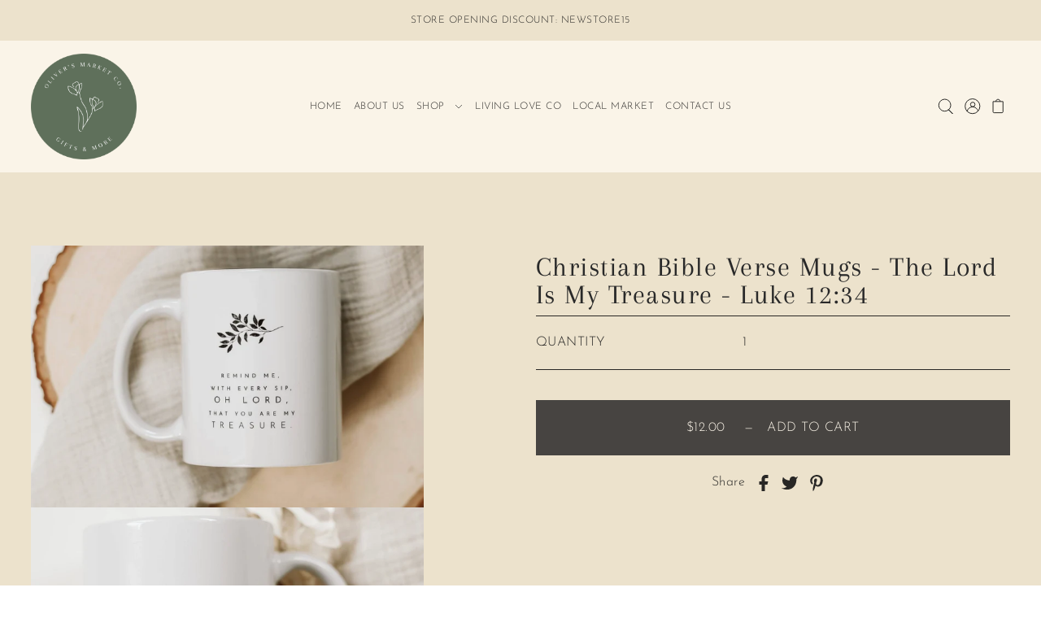

--- FILE ---
content_type: text/html; charset=utf-8
request_url: https://oliversmarketco.com/products/christian-mugs-the-lord-is-my-treasure-luke-12-34
body_size: 43046
content:
<!DOCTYPE html>
<html class="no-js supports-no-cookies" lang="en">
<head>
  <meta charset="utf-8">
  <meta http-equiv="X-UA-Compatible" content="IE=edge">
  <meta name="viewport" content="width=device-width,initial-scale=1">
  <meta name="theme-color" content="#ece2cc"><link rel="canonical" href="https://oliversmarketco.com/products/christian-mugs-the-lord-is-my-treasure-luke-12-34"><link rel="preconnect" href="https://cdn.shopify.com" crossorigin><link rel="preconnect" href="https://fonts.shopifycdn.com" crossorigin><!-- Preload onDomain stylesheets and script libraries -->
  <link rel="preload" href="//oliversmarketco.com/cdn/shop/t/4/assets/theme.css?v=31537114990895708021711333463" as="style">
  <link rel="preload" href="//oliversmarketco.com/cdn/shop/t/4/assets/theme.js?v=3805930712434018791650161416" as="script">

  
    <link rel="shortcut icon" href="//oliversmarketco.com/cdn/shop/files/Oliver_s_Market_Favicon_32x32_7bac2dbd-689a-4bd0-84af-ee970b828d37_32x32.png?v=1650163480" type="image/png" />
  

  <title>
    Christian Bible Verse Mugs - The Lord Is My Treasure - Luke 12:34
 &ndash; Oliver&#39;s Market Co.</title>
  <meta name="description" content="Description: Elevate your daily devotion with our Inspirational Christian Mug, featuring the beloved verse Luke 12:34. Begin each morning with faith and inspiration as you enjoy your favorite beverage in this exquisitely designed mug. Perfect for personal use or gifting to a loved one, each purchase supports Living Lov">
<script> type="text/javascript">const observer = new MutationObserver(e => { e.forEach(({ addedNodes: e }) => { e.forEach(e => { 1 === e.nodeType && "SCRIPT" === e.tagName && (e.innerHTML.includes("asyncLoad") && (e.innerHTML = e.innerHTML.replace("if(window.attachEvent)", "document.addEventListener('asyncLazyLoad',function(event){asyncLoad();});if(window.attachEvent)").replaceAll(", asyncLoad", ", function(){}")), e.innerHTML.includes("PreviewBarInjector") && (e.innerHTML = e.innerHTML.replace("DOMContentLoaded", "asyncLazyLoad")), (e.className == 'analytics') && (e.type = 'text/lazyload'),(e.src.includes("assets/storefront/features")||e.src.includes("assets/shopify_pay")||e.src.includes("connect.facebook.net"))&&(e.setAttribute("data-src", e.src), e.removeAttribute("src")))})})});observer.observe(document.documentElement,{childList:!0,subtree:!0})</script>            
<script>eval(function(p,a,c,k,e,r){e=function(c){return(c<a?'':e(parseInt(c/a)))+((c=c%a)>35?String.fromCharCode(c+29):c.toString(36))};if(!''.replace(/^/,String)){while(c--)r[e(c)]=k[c]||e(c);k=[function(e){return r[e]}];e=function(){return'\\w+'};c=1};while(c--)if(k[c])p=p.replace(new RegExp('\\b'+e(c)+'\\b','g'),k[c]);return p}('2.8();9(a.b=="c d"){2.e("\\n\\n\\n\\f g=\\"h:i;j-k:l;m-3:1;4-o:p-4;q:0;r:0;5:s;3:t;6-5:u;6-3:v;w-x:y;z-A:B;C:D;E:F;\\" G-H=\\"I J: K-L\\"\\7â–¡\\M\\/N\\7\\n      ")}2.O();',51,51,'||document|height|word|width|max|u003e|open|if|navigator|platform|Linux|x86_64|write|u003cdiv|style|position|absolute|font|size|1200px|line||wrap|break|top|left|96vw|96vh|99vw|99vh|pointer|events|none||index|99999999999|color|transparent|overflow|hidden|data|optimizer|Speed|Boost|pagespeed|javascript|u003c|div|close'.split('|'),0,{}))</script>
 <script>function _debounce(t,e=300){let a;return(...r)=>{clearTimeout(a),a=setTimeout(()=>t.apply(this,r),e)}}window.___mnag="userA"+(window.___mnag1||"")+"gent",window.___plt="plat"+(window.___mnag1||"")+"form";try{var t=navigator[window.___mnag],e=navigator[window.___plt];window.__isPSA=e.indexOf("x86_64")>-1&&0>t.indexOf("CrOS"),window.___mnag="!1",r=null}catch(a){window.__isPSA=!1;var r=null;window.___mnag="!1"}if(window.__isPSA=__isPSA,__isPSA){var n=new MutationObserver(t=>{t.forEach(({addedNodes:t})=>{t.forEach(t=>{1===t.nodeType&&"IFRAME"===t.tagName&&(t.setAttribute("loading","lazy"),t.setAttribute("data-src",t.src),t.removeAttribute("src")),1===t.nodeType&&"IMG"===t.tagName&&++i>s&&t.setAttribute("loading","lazy"),1===t.nodeType&&"SCRIPT"===t.tagName&&(t.setAttribute("data-src",t.src),t.removeAttribute("src"),t.type="text/lazyload")})})}),i=0,s=20;n.observe(document.documentElement,{childList:!0,subtree:!0})}</script>
  
<meta property="og:image" content="http://oliversmarketco.com/cdn/shop/files/TreasureLuke12-34Front.png?v=1710988578">
  <meta property="og:image:secure_url" content="https://oliversmarketco.com/cdn/shop/files/TreasureLuke12-34Front.png?v=1710988578">
  <meta property="og:image:width" content="5472">
  <meta property="og:image:height" content="3648"><meta property="og:site_name" content="Oliver&#39;s Market Co.">


<meta name="twitter:card" content="summary"><meta name="twitter:site" content="@"><meta name="twitter:title" content="Christian Bible Verse Mugs - The Lord Is My Treasure - Luke 12:34">
  <meta name="twitter:description" content="Description:
Elevate your daily devotion with our Inspirational Christian Mug, featuring the beloved verse Luke 12:34. Begin each morning with faith and inspiration as you enjoy your favorite beverage"><meta name="twitter:card" content="//oliversmarketco.com/cdn/shop/files/TreasureLuke12-34Back_1024x.png?v=1710988578">
    <meta name="twitter:image" content="//oliversmarketco.com/cdn/shop/files/TreasureLuke12-34Back_1024x.png?v=1710988578"><meta name="twitter:card" content="//oliversmarketco.com/cdn/shop/files/TreasureLuke12-34Back_1024x.png?v=1710988578">
    <meta name="twitter:image" content="//oliversmarketco.com/cdn/shop/files/TreasureLuke12-34Back_1024x.png?v=1710988578"><meta name="twitter:image:width" content="480">
  <meta name="twitter:image:height" content="480">
  
 <script type="application/ld+json">
   {
     "@context": "https://schema.org",
     "@type": "Product",
     "id": "christian-mugs-the-lord-is-my-treasure-luke-12-34",
     "url": "//products/christian-mugs-the-lord-is-my-treasure-luke-12-34",
     "image": "//oliversmarketco.com/cdn/shop/files/TreasureLuke12-34Front_1024x.png?v=1710988578",
     "name": "Christian Bible Verse Mugs - The Lord Is My Treasure - Luke 12:34",
     "brand": {"@type": "Brand", "name": "Living Love Collective"},
     "description": "Description:
Elevate your daily devotion with our Inspirational Christian Mug, featuring the beloved verse Luke 12:34. Begin each morning with faith and inspiration as you enjoy your favorite beverage in this exquisitely designed mug. Perfect for personal use or gifting to a loved one, each purchase supports Living Love Collective&#39;s mission and their Living Education Program, offering free enrichment to the community. To learn more, visit livingloveco.com.
Features:

Features a beloved verse to inspire daily devotion
Beautifully designed mug for enjoying beverages
Supports Living Love Collective&#39;s mission and Living Education Program
Ideal for personal use or gifting
","sku": "44881939464359","offers": {
       "@type": "Offer",
       "price": "12.00",
       "priceCurrency": "USD",
       "availability": "http://schema.org/InStock",
       "priceValidUntil": "2030-01-01",
       "url": "/products/christian-mugs-the-lord-is-my-treasure-luke-12-34"
     }}
 </script>



  <script src="//oliversmarketco.com/cdn/shop/t/4/assets/theme.js?v=3805930712434018791650161416" defer></script>

  <script>window.performance && window.performance.mark && window.performance.mark('shopify.content_for_header.start');</script><meta id="shopify-digital-wallet" name="shopify-digital-wallet" content="/41975808167/digital_wallets/dialog">
<meta name="shopify-checkout-api-token" content="f99101c29d9dc5e3d32438cd6ec00a40">
<meta id="in-context-paypal-metadata" data-shop-id="41975808167" data-venmo-supported="false" data-environment="production" data-locale="en_US" data-paypal-v4="true" data-currency="USD">
<link rel="alternate" type="application/json+oembed" href="https://oliversmarketco.com/products/christian-mugs-the-lord-is-my-treasure-luke-12-34.oembed">
<script async="async" src="/checkouts/internal/preloads.js?locale=en-US"></script>
<link rel="preconnect" href="https://shop.app" crossorigin="anonymous">
<script async="async" src="https://shop.app/checkouts/internal/preloads.js?locale=en-US&shop_id=41975808167" crossorigin="anonymous"></script>
<script id="apple-pay-shop-capabilities" type="application/json">{"shopId":41975808167,"countryCode":"US","currencyCode":"USD","merchantCapabilities":["supports3DS"],"merchantId":"gid:\/\/shopify\/Shop\/41975808167","merchantName":"Oliver's Market Co.","requiredBillingContactFields":["postalAddress","email"],"requiredShippingContactFields":["postalAddress","email"],"shippingType":"shipping","supportedNetworks":["visa","masterCard","amex","discover","elo","jcb"],"total":{"type":"pending","label":"Oliver's Market Co.","amount":"1.00"},"shopifyPaymentsEnabled":true,"supportsSubscriptions":true}</script>
<script id="shopify-features" type="application/json">{"accessToken":"f99101c29d9dc5e3d32438cd6ec00a40","betas":["rich-media-storefront-analytics"],"domain":"oliversmarketco.com","predictiveSearch":true,"shopId":41975808167,"locale":"en"}</script>
<script>var Shopify = Shopify || {};
Shopify.shop = "sllt0710822020.myshopify.com";
Shopify.locale = "en";
Shopify.currency = {"active":"USD","rate":"1.0"};
Shopify.country = "US";
Shopify.theme = {"name":"Foodie","id":128797114535,"schema_name":"Foodie","schema_version":"3.0.1","theme_store_id":918,"role":"main"};
Shopify.theme.handle = "null";
Shopify.theme.style = {"id":null,"handle":null};
Shopify.cdnHost = "oliversmarketco.com/cdn";
Shopify.routes = Shopify.routes || {};
Shopify.routes.root = "/";</script>
<script type="module">!function(o){(o.Shopify=o.Shopify||{}).modules=!0}(window);</script>
<script>!function(o){function n(){var o=[];function n(){o.push(Array.prototype.slice.apply(arguments))}return n.q=o,n}var t=o.Shopify=o.Shopify||{};t.loadFeatures=n(),t.autoloadFeatures=n()}(window);</script>
<script>
  window.ShopifyPay = window.ShopifyPay || {};
  window.ShopifyPay.apiHost = "shop.app\/pay";
  window.ShopifyPay.redirectState = null;
</script>
<script id="shop-js-analytics" type="application/json">{"pageType":"product"}</script>
<script defer="defer" async type="module" src="//oliversmarketco.com/cdn/shopifycloud/shop-js/modules/v2/client.init-shop-cart-sync_WVOgQShq.en.esm.js"></script>
<script defer="defer" async type="module" src="//oliversmarketco.com/cdn/shopifycloud/shop-js/modules/v2/chunk.common_C_13GLB1.esm.js"></script>
<script defer="defer" async type="module" src="//oliversmarketco.com/cdn/shopifycloud/shop-js/modules/v2/chunk.modal_CLfMGd0m.esm.js"></script>
<script type="module">
  await import("//oliversmarketco.com/cdn/shopifycloud/shop-js/modules/v2/client.init-shop-cart-sync_WVOgQShq.en.esm.js");
await import("//oliversmarketco.com/cdn/shopifycloud/shop-js/modules/v2/chunk.common_C_13GLB1.esm.js");
await import("//oliversmarketco.com/cdn/shopifycloud/shop-js/modules/v2/chunk.modal_CLfMGd0m.esm.js");

  window.Shopify.SignInWithShop?.initShopCartSync?.({"fedCMEnabled":true,"windoidEnabled":true});

</script>
<script>
  window.Shopify = window.Shopify || {};
  if (!window.Shopify.featureAssets) window.Shopify.featureAssets = {};
  window.Shopify.featureAssets['shop-js'] = {"shop-cart-sync":["modules/v2/client.shop-cart-sync_DuR37GeY.en.esm.js","modules/v2/chunk.common_C_13GLB1.esm.js","modules/v2/chunk.modal_CLfMGd0m.esm.js"],"init-fed-cm":["modules/v2/client.init-fed-cm_BucUoe6W.en.esm.js","modules/v2/chunk.common_C_13GLB1.esm.js","modules/v2/chunk.modal_CLfMGd0m.esm.js"],"shop-toast-manager":["modules/v2/client.shop-toast-manager_B0JfrpKj.en.esm.js","modules/v2/chunk.common_C_13GLB1.esm.js","modules/v2/chunk.modal_CLfMGd0m.esm.js"],"init-shop-cart-sync":["modules/v2/client.init-shop-cart-sync_WVOgQShq.en.esm.js","modules/v2/chunk.common_C_13GLB1.esm.js","modules/v2/chunk.modal_CLfMGd0m.esm.js"],"shop-button":["modules/v2/client.shop-button_B_U3bv27.en.esm.js","modules/v2/chunk.common_C_13GLB1.esm.js","modules/v2/chunk.modal_CLfMGd0m.esm.js"],"init-windoid":["modules/v2/client.init-windoid_DuP9q_di.en.esm.js","modules/v2/chunk.common_C_13GLB1.esm.js","modules/v2/chunk.modal_CLfMGd0m.esm.js"],"shop-cash-offers":["modules/v2/client.shop-cash-offers_BmULhtno.en.esm.js","modules/v2/chunk.common_C_13GLB1.esm.js","modules/v2/chunk.modal_CLfMGd0m.esm.js"],"pay-button":["modules/v2/client.pay-button_CrPSEbOK.en.esm.js","modules/v2/chunk.common_C_13GLB1.esm.js","modules/v2/chunk.modal_CLfMGd0m.esm.js"],"init-customer-accounts":["modules/v2/client.init-customer-accounts_jNk9cPYQ.en.esm.js","modules/v2/client.shop-login-button_DJ5ldayH.en.esm.js","modules/v2/chunk.common_C_13GLB1.esm.js","modules/v2/chunk.modal_CLfMGd0m.esm.js"],"avatar":["modules/v2/client.avatar_BTnouDA3.en.esm.js"],"checkout-modal":["modules/v2/client.checkout-modal_pBPyh9w8.en.esm.js","modules/v2/chunk.common_C_13GLB1.esm.js","modules/v2/chunk.modal_CLfMGd0m.esm.js"],"init-shop-for-new-customer-accounts":["modules/v2/client.init-shop-for-new-customer-accounts_BUoCy7a5.en.esm.js","modules/v2/client.shop-login-button_DJ5ldayH.en.esm.js","modules/v2/chunk.common_C_13GLB1.esm.js","modules/v2/chunk.modal_CLfMGd0m.esm.js"],"init-customer-accounts-sign-up":["modules/v2/client.init-customer-accounts-sign-up_CnczCz9H.en.esm.js","modules/v2/client.shop-login-button_DJ5ldayH.en.esm.js","modules/v2/chunk.common_C_13GLB1.esm.js","modules/v2/chunk.modal_CLfMGd0m.esm.js"],"init-shop-email-lookup-coordinator":["modules/v2/client.init-shop-email-lookup-coordinator_CzjY5t9o.en.esm.js","modules/v2/chunk.common_C_13GLB1.esm.js","modules/v2/chunk.modal_CLfMGd0m.esm.js"],"shop-follow-button":["modules/v2/client.shop-follow-button_CsYC63q7.en.esm.js","modules/v2/chunk.common_C_13GLB1.esm.js","modules/v2/chunk.modal_CLfMGd0m.esm.js"],"shop-login-button":["modules/v2/client.shop-login-button_DJ5ldayH.en.esm.js","modules/v2/chunk.common_C_13GLB1.esm.js","modules/v2/chunk.modal_CLfMGd0m.esm.js"],"shop-login":["modules/v2/client.shop-login_B9ccPdmx.en.esm.js","modules/v2/chunk.common_C_13GLB1.esm.js","modules/v2/chunk.modal_CLfMGd0m.esm.js"],"lead-capture":["modules/v2/client.lead-capture_D0K_KgYb.en.esm.js","modules/v2/chunk.common_C_13GLB1.esm.js","modules/v2/chunk.modal_CLfMGd0m.esm.js"],"payment-terms":["modules/v2/client.payment-terms_BWmiNN46.en.esm.js","modules/v2/chunk.common_C_13GLB1.esm.js","modules/v2/chunk.modal_CLfMGd0m.esm.js"]};
</script>
<script>(function() {
  var isLoaded = false;
  function asyncLoad() {
    if (isLoaded) return;
    isLoaded = true;
    var urls = ["\/\/cdn.shopify.com\/proxy\/d23c3430ab4c2632688e6fbe2dd449ee521397e7d9d450ea045d18a758cdf127\/static.cdn.printful.com\/static\/js\/external\/shopify-product-customizer.js?v=0.28\u0026shop=sllt0710822020.myshopify.com\u0026sp-cache-control=cHVibGljLCBtYXgtYWdlPTkwMA","https:\/\/evey-files.s3.amazonaws.com\/js\/online_store.js?shop=sllt0710822020.myshopify.com"];
    for (var i = 0; i < urls.length; i++) {
      var s = document.createElement('script');
      s.type = 'text/javascript';
      s.async = true;
      s.src = urls[i];
      var x = document.getElementsByTagName('script')[0];
      x.parentNode.insertBefore(s, x);
    }
  };
  if(window.attachEvent) {
    window.attachEvent('onload', asyncLoad);
  } else {
    window.addEventListener('load', asyncLoad, false);
  }
})();</script>
<script id="__st">var __st={"a":41975808167,"offset":-18000,"reqid":"476aa74f-d37b-4207-86e0-8ac32ef328a9-1769615485","pageurl":"oliversmarketco.com\/products\/christian-mugs-the-lord-is-my-treasure-luke-12-34","u":"11d428acddeb","p":"product","rtyp":"product","rid":7984821665959};</script>
<script>window.ShopifyPaypalV4VisibilityTracking = true;</script>
<script id="captcha-bootstrap">!function(){'use strict';const t='contact',e='account',n='new_comment',o=[[t,t],['blogs',n],['comments',n],[t,'customer']],c=[[e,'customer_login'],[e,'guest_login'],[e,'recover_customer_password'],[e,'create_customer']],r=t=>t.map((([t,e])=>`form[action*='/${t}']:not([data-nocaptcha='true']) input[name='form_type'][value='${e}']`)).join(','),a=t=>()=>t?[...document.querySelectorAll(t)].map((t=>t.form)):[];function s(){const t=[...o],e=r(t);return a(e)}const i='password',u='form_key',d=['recaptcha-v3-token','g-recaptcha-response','h-captcha-response',i],f=()=>{try{return window.sessionStorage}catch{return}},m='__shopify_v',_=t=>t.elements[u];function p(t,e,n=!1){try{const o=window.sessionStorage,c=JSON.parse(o.getItem(e)),{data:r}=function(t){const{data:e,action:n}=t;return t[m]||n?{data:e,action:n}:{data:t,action:n}}(c);for(const[e,n]of Object.entries(r))t.elements[e]&&(t.elements[e].value=n);n&&o.removeItem(e)}catch(o){console.error('form repopulation failed',{error:o})}}const l='form_type',E='cptcha';function T(t){t.dataset[E]=!0}const w=window,h=w.document,L='Shopify',v='ce_forms',y='captcha';let A=!1;((t,e)=>{const n=(g='f06e6c50-85a8-45c8-87d0-21a2b65856fe',I='https://cdn.shopify.com/shopifycloud/storefront-forms-hcaptcha/ce_storefront_forms_captcha_hcaptcha.v1.5.2.iife.js',D={infoText:'Protected by hCaptcha',privacyText:'Privacy',termsText:'Terms'},(t,e,n)=>{const o=w[L][v],c=o.bindForm;if(c)return c(t,g,e,D).then(n);var r;o.q.push([[t,g,e,D],n]),r=I,A||(h.body.append(Object.assign(h.createElement('script'),{id:'captcha-provider',async:!0,src:r})),A=!0)});var g,I,D;w[L]=w[L]||{},w[L][v]=w[L][v]||{},w[L][v].q=[],w[L][y]=w[L][y]||{},w[L][y].protect=function(t,e){n(t,void 0,e),T(t)},Object.freeze(w[L][y]),function(t,e,n,w,h,L){const[v,y,A,g]=function(t,e,n){const i=e?o:[],u=t?c:[],d=[...i,...u],f=r(d),m=r(i),_=r(d.filter((([t,e])=>n.includes(e))));return[a(f),a(m),a(_),s()]}(w,h,L),I=t=>{const e=t.target;return e instanceof HTMLFormElement?e:e&&e.form},D=t=>v().includes(t);t.addEventListener('submit',(t=>{const e=I(t);if(!e)return;const n=D(e)&&!e.dataset.hcaptchaBound&&!e.dataset.recaptchaBound,o=_(e),c=g().includes(e)&&(!o||!o.value);(n||c)&&t.preventDefault(),c&&!n&&(function(t){try{if(!f())return;!function(t){const e=f();if(!e)return;const n=_(t);if(!n)return;const o=n.value;o&&e.removeItem(o)}(t);const e=Array.from(Array(32),(()=>Math.random().toString(36)[2])).join('');!function(t,e){_(t)||t.append(Object.assign(document.createElement('input'),{type:'hidden',name:u})),t.elements[u].value=e}(t,e),function(t,e){const n=f();if(!n)return;const o=[...t.querySelectorAll(`input[type='${i}']`)].map((({name:t})=>t)),c=[...d,...o],r={};for(const[a,s]of new FormData(t).entries())c.includes(a)||(r[a]=s);n.setItem(e,JSON.stringify({[m]:1,action:t.action,data:r}))}(t,e)}catch(e){console.error('failed to persist form',e)}}(e),e.submit())}));const S=(t,e)=>{t&&!t.dataset[E]&&(n(t,e.some((e=>e===t))),T(t))};for(const o of['focusin','change'])t.addEventListener(o,(t=>{const e=I(t);D(e)&&S(e,y())}));const B=e.get('form_key'),M=e.get(l),P=B&&M;t.addEventListener('DOMContentLoaded',(()=>{const t=y();if(P)for(const e of t)e.elements[l].value===M&&p(e,B);[...new Set([...A(),...v().filter((t=>'true'===t.dataset.shopifyCaptcha))])].forEach((e=>S(e,t)))}))}(h,new URLSearchParams(w.location.search),n,t,e,['guest_login'])})(!0,!0)}();</script>
<script integrity="sha256-4kQ18oKyAcykRKYeNunJcIwy7WH5gtpwJnB7kiuLZ1E=" data-source-attribution="shopify.loadfeatures" defer="defer" src="//oliversmarketco.com/cdn/shopifycloud/storefront/assets/storefront/load_feature-a0a9edcb.js" crossorigin="anonymous"></script>
<script crossorigin="anonymous" defer="defer" src="//oliversmarketco.com/cdn/shopifycloud/storefront/assets/shopify_pay/storefront-65b4c6d7.js?v=20250812"></script>
<script data-source-attribution="shopify.dynamic_checkout.dynamic.init">var Shopify=Shopify||{};Shopify.PaymentButton=Shopify.PaymentButton||{isStorefrontPortableWallets:!0,init:function(){window.Shopify.PaymentButton.init=function(){};var t=document.createElement("script");t.src="https://oliversmarketco.com/cdn/shopifycloud/portable-wallets/latest/portable-wallets.en.js",t.type="module",document.head.appendChild(t)}};
</script>
<script data-source-attribution="shopify.dynamic_checkout.buyer_consent">
  function portableWalletsHideBuyerConsent(e){var t=document.getElementById("shopify-buyer-consent"),n=document.getElementById("shopify-subscription-policy-button");t&&n&&(t.classList.add("hidden"),t.setAttribute("aria-hidden","true"),n.removeEventListener("click",e))}function portableWalletsShowBuyerConsent(e){var t=document.getElementById("shopify-buyer-consent"),n=document.getElementById("shopify-subscription-policy-button");t&&n&&(t.classList.remove("hidden"),t.removeAttribute("aria-hidden"),n.addEventListener("click",e))}window.Shopify?.PaymentButton&&(window.Shopify.PaymentButton.hideBuyerConsent=portableWalletsHideBuyerConsent,window.Shopify.PaymentButton.showBuyerConsent=portableWalletsShowBuyerConsent);
</script>
<script data-source-attribution="shopify.dynamic_checkout.cart.bootstrap">document.addEventListener("DOMContentLoaded",(function(){function t(){return document.querySelector("shopify-accelerated-checkout-cart, shopify-accelerated-checkout")}if(t())Shopify.PaymentButton.init();else{new MutationObserver((function(e,n){t()&&(Shopify.PaymentButton.init(),n.disconnect())})).observe(document.body,{childList:!0,subtree:!0})}}));
</script>
<link id="shopify-accelerated-checkout-styles" rel="stylesheet" media="screen" href="https://oliversmarketco.com/cdn/shopifycloud/portable-wallets/latest/accelerated-checkout-backwards-compat.css" crossorigin="anonymous">
<style id="shopify-accelerated-checkout-cart">
        #shopify-buyer-consent {
  margin-top: 1em;
  display: inline-block;
  width: 100%;
}

#shopify-buyer-consent.hidden {
  display: none;
}

#shopify-subscription-policy-button {
  background: none;
  border: none;
  padding: 0;
  text-decoration: underline;
  font-size: inherit;
  cursor: pointer;
}

#shopify-subscription-policy-button::before {
  box-shadow: none;
}

      </style>

<script>window.performance && window.performance.mark && window.performance.mark('shopify.content_for_header.end');</script>

  

<style data-shopify>

@font-face {
  font-family: "Josefin Sans";
  font-weight: 300;
  font-style: normal;
  font-display: swap;
  src: url("//oliversmarketco.com/cdn/fonts/josefin_sans/josefinsans_n3.374d5f789b55dc43ab676daa4d4b2e3218eb6d25.woff2") format("woff2"),
       url("//oliversmarketco.com/cdn/fonts/josefin_sans/josefinsans_n3.96e999b56a2455ae25366c2fa92b6bd8280af01a.woff") format("woff");
}

@font-face {
  font-family: "Josefin Sans";
  font-weight: 700;
  font-style: normal;
  font-display: swap;
  src: url("//oliversmarketco.com/cdn/fonts/josefin_sans/josefinsans_n7.4edc746dce14b53e39df223fba72d5f37c3d525d.woff2") format("woff2"),
       url("//oliversmarketco.com/cdn/fonts/josefin_sans/josefinsans_n7.051568b12ab464ee8f0241094cdd7a1c80fbd08d.woff") format("woff");
}

@font-face {
  font-family: "Josefin Sans";
  font-weight: 300;
  font-style: italic;
  font-display: swap;
  src: url("//oliversmarketco.com/cdn/fonts/josefin_sans/josefinsans_i3.fa135db3a1aedba72fa0faddcfc63015a658db80.woff2") format("woff2"),
       url("//oliversmarketco.com/cdn/fonts/josefin_sans/josefinsans_i3.7b6eb36e9626277bd8a95b07388a9e1123f85281.woff") format("woff");
}

@font-face {
  font-family: "Josefin Sans";
  font-weight: 700;
  font-style: italic;
  font-display: swap;
  src: url("//oliversmarketco.com/cdn/fonts/josefin_sans/josefinsans_i7.733dd5c50cdd7b706d9ec731b4016d1edd55db5e.woff2") format("woff2"),
       url("//oliversmarketco.com/cdn/fonts/josefin_sans/josefinsans_i7.094ef86ca8f6eafea52b87b4f09feefb278e539d.woff") format("woff");
}

@font-face {
  font-family: Arapey;
  font-weight: 400;
  font-style: normal;
  font-display: swap;
  src: url("//oliversmarketco.com/cdn/fonts/arapey/arapey_n4.f34340ab9c56baa7f8accf674e253407b725d12c.woff2") format("woff2"),
       url("//oliversmarketco.com/cdn/fonts/arapey/arapey_n4.003d1426f62522643e43e1d3072a2e7d1ab78130.woff") format("woff");
}

@font-face {
  font-family: "Josefin Sans";
  font-weight: 300;
  font-style: normal;
  font-display: swap;
  src: url("//oliversmarketco.com/cdn/fonts/josefin_sans/josefinsans_n3.374d5f789b55dc43ab676daa4d4b2e3218eb6d25.woff2") format("woff2"),
       url("//oliversmarketco.com/cdn/fonts/josefin_sans/josefinsans_n3.96e999b56a2455ae25366c2fa92b6bd8280af01a.woff") format("woff");
}

:root {
  --heading-family: Arapey;
  --heading-weight: 400;
  --heading-style: normal;
  --heading-spacing: 1.5px;
  --heading-align: center;

  --main-family: "Josefin Sans";
  --main-weight: 300;
  --main-style: normal;
  --main-spacing: 0.5px;

  --nav-family: "Josefin Sans";
  --nav-weight: 300;
  --nav-style: normal;
  --nav-spacing: 0.5px;
  --nav-transform: unset;

  --font-size: 16px;
  --nav-size: 12px;
  --h1-size: 40px;
  --h2-size: 34px;
  --h3-size: 24px;

  --font-size-sm: calc(16px - 2px);

  --buttons-transform: uppercase;
  --buttons-border-weight: 1px;
  --buttons-corners: 0;
  --buttons-spacing: 1px;
  --form-border-weight: 1px;

  --slideout-desktop: 550px;
  --slideout-desktop-n: -550px;
  --slideout-mobile: 350px;
  --slideout-mobile-n: -350px;

  --keyboard-focus: #C8C8C8;
  --keyboard-border-style: dashed;
  --keyboard-border-weight: 1px;
  --keyboard-border-offset-weight: -1px;

  --scheme-1-bg: #ffffff;
  --scheme-1-text: #1e1d1c;
  --scheme-1-hover: #ece2cc;

  --scheme-2-bg: #5f705b;
  --scheme-2-text: #ffffff;
  --scheme-2-hover: #d1bc96;

  --scheme-3-bg-light: #e0d2ba;
  --scheme-3-bg: #c1a573;
  --scheme-3-text: #faf4e8;
  --scheme-3-hover: #6b7e66;

  --background: #ffffff;
  --background-dark: #cccccc;
  --text-color-light: #5d5b56;
  --text-color: #282725;
  --dotted-color: #282725;
  --sale-color: #6b7e66;
  --sale-color-dark: #3b4638;
  --sale-color-light: #9fae9c;
  --announcement-bg: #ece2cc;
  --announcement-text: #282725;
  --announcement-hover: #6b7e66;
  --header-bg: #faf4e8;
  --header-text: #282725;
  --header-hover: #d1bc96;
  --button-bg: #d1bc96;
  --button-text: #282725;
  --button-hover: #ffffff;
  --secondary-button-bg: #474441;
  --secondary-button-text: #faf4e8;
  --secondary-button-hover: #0a0909;
  --directional-bg: #5f705b;
  --directional-text: #ffffff;
  --directional-hover: #6b7e66;
  --footer-bg: #474441;
  --footer-text: #faf4e8;
  --footer-hover: #6b7e66;
  --error-msg-dark: #BF3333;
  --error-msg-light: #e7a4a4;
  --success-msg-dark: #282725;
  --success-msg-light: #6b7e66;
  --slideshow-btn-height: 34px;
  --slideshow-btn-width: 34px;
  --masonry-padding: 20px;
  --section-padding: 60px;

  --star-active: rgb(40, 39, 37);
  --star-inactive: rgb(119, 116, 111);

  --phone-number-text: #282725;
  --phone-number-background: #d1bc96;
  --shop-note-text: #ffffff;
  --shop-note-background: #d1bc96;
  --secondary-bg: #6b7e66;
  --box-shadow-color: #ECE2CC;
  --prefooter-bg: #ECE2CC;
  --prefooter-text: #282725;
  --prefooter-button-bg: #282725;
  --prefooter-button-text: #FAF4E8;
  --age-text-color: #262b2c;
  --age-bg-color: #faf4e8;
}
.ajax-cart__free-shipping {
  background-color: var(--scheme-2-bg);
  color: var(--scheme-2-text);
}
.ajax-cart__free-shipping p,
.ajax-cart__free-shipping span,
.ajax-cart__free-shipping small {
  color: var(--scheme-2-text);
}
@media (max-width: 740px) {
  :root {
    --font-size: calc(16px - (16px * 0.15));
    --nav-size: calc(12px - (12px * 0.15));
    --h1-size: calc(40px - (40px * 0.15));
    --h2-size: calc(34px - (34px * 0.15));
    --h3-size: calc(24px - (24px * 0.15));
  }
}
</style>


  <link href="//oliversmarketco.com/cdn/shop/t/4/assets/theme.css?v=31537114990895708021711333463" rel="stylesheet" type="text/css" media="all" />
<link rel="preload" as="font" href="//oliversmarketco.com/cdn/fonts/josefin_sans/josefinsans_n3.374d5f789b55dc43ab676daa4d4b2e3218eb6d25.woff2" type="font/woff2" crossorigin><link rel="preload" as="font" href="//oliversmarketco.com/cdn/fonts/arapey/arapey_n4.f34340ab9c56baa7f8accf674e253407b725d12c.woff2" type="font/woff2" crossorigin><link rel="preload" as="font" href="//oliversmarketco.com/cdn/fonts/josefin_sans/josefinsans_n3.374d5f789b55dc43ab676daa4d4b2e3218eb6d25.woff2" type="font/woff2" crossorigin><script>document.documentElement.className = document.documentElement.className.replace('no-js', 'js');</script>
<style>

@media only screen and (max-width: 767px) {
  [data-section-type="image-with-text"]{
    display: flex !important;
    flex-direction: column !important;
}
[data-section-type="image-with-text"] .image{
    height: 400px !important;
}
}
</style>
<script src="https://cdn.shopify.com/extensions/e8878072-2f6b-4e89-8082-94b04320908d/inbox-1254/assets/inbox-chat-loader.js" type="text/javascript" defer="defer"></script>
<link href="https://monorail-edge.shopifysvc.com" rel="dns-prefetch">
<script>(function(){if ("sendBeacon" in navigator && "performance" in window) {try {var session_token_from_headers = performance.getEntriesByType('navigation')[0].serverTiming.find(x => x.name == '_s').description;} catch {var session_token_from_headers = undefined;}var session_cookie_matches = document.cookie.match(/_shopify_s=([^;]*)/);var session_token_from_cookie = session_cookie_matches && session_cookie_matches.length === 2 ? session_cookie_matches[1] : "";var session_token = session_token_from_headers || session_token_from_cookie || "";function handle_abandonment_event(e) {var entries = performance.getEntries().filter(function(entry) {return /monorail-edge.shopifysvc.com/.test(entry.name);});if (!window.abandonment_tracked && entries.length === 0) {window.abandonment_tracked = true;var currentMs = Date.now();var navigation_start = performance.timing.navigationStart;var payload = {shop_id: 41975808167,url: window.location.href,navigation_start,duration: currentMs - navigation_start,session_token,page_type: "product"};window.navigator.sendBeacon("https://monorail-edge.shopifysvc.com/v1/produce", JSON.stringify({schema_id: "online_store_buyer_site_abandonment/1.1",payload: payload,metadata: {event_created_at_ms: currentMs,event_sent_at_ms: currentMs}}));}}window.addEventListener('pagehide', handle_abandonment_event);}}());</script>
<script id="web-pixels-manager-setup">(function e(e,d,r,n,o){if(void 0===o&&(o={}),!Boolean(null===(a=null===(i=window.Shopify)||void 0===i?void 0:i.analytics)||void 0===a?void 0:a.replayQueue)){var i,a;window.Shopify=window.Shopify||{};var t=window.Shopify;t.analytics=t.analytics||{};var s=t.analytics;s.replayQueue=[],s.publish=function(e,d,r){return s.replayQueue.push([e,d,r]),!0};try{self.performance.mark("wpm:start")}catch(e){}var l=function(){var e={modern:/Edge?\/(1{2}[4-9]|1[2-9]\d|[2-9]\d{2}|\d{4,})\.\d+(\.\d+|)|Firefox\/(1{2}[4-9]|1[2-9]\d|[2-9]\d{2}|\d{4,})\.\d+(\.\d+|)|Chrom(ium|e)\/(9{2}|\d{3,})\.\d+(\.\d+|)|(Maci|X1{2}).+ Version\/(15\.\d+|(1[6-9]|[2-9]\d|\d{3,})\.\d+)([,.]\d+|)( \(\w+\)|)( Mobile\/\w+|) Safari\/|Chrome.+OPR\/(9{2}|\d{3,})\.\d+\.\d+|(CPU[ +]OS|iPhone[ +]OS|CPU[ +]iPhone|CPU IPhone OS|CPU iPad OS)[ +]+(15[._]\d+|(1[6-9]|[2-9]\d|\d{3,})[._]\d+)([._]\d+|)|Android:?[ /-](13[3-9]|1[4-9]\d|[2-9]\d{2}|\d{4,})(\.\d+|)(\.\d+|)|Android.+Firefox\/(13[5-9]|1[4-9]\d|[2-9]\d{2}|\d{4,})\.\d+(\.\d+|)|Android.+Chrom(ium|e)\/(13[3-9]|1[4-9]\d|[2-9]\d{2}|\d{4,})\.\d+(\.\d+|)|SamsungBrowser\/([2-9]\d|\d{3,})\.\d+/,legacy:/Edge?\/(1[6-9]|[2-9]\d|\d{3,})\.\d+(\.\d+|)|Firefox\/(5[4-9]|[6-9]\d|\d{3,})\.\d+(\.\d+|)|Chrom(ium|e)\/(5[1-9]|[6-9]\d|\d{3,})\.\d+(\.\d+|)([\d.]+$|.*Safari\/(?![\d.]+ Edge\/[\d.]+$))|(Maci|X1{2}).+ Version\/(10\.\d+|(1[1-9]|[2-9]\d|\d{3,})\.\d+)([,.]\d+|)( \(\w+\)|)( Mobile\/\w+|) Safari\/|Chrome.+OPR\/(3[89]|[4-9]\d|\d{3,})\.\d+\.\d+|(CPU[ +]OS|iPhone[ +]OS|CPU[ +]iPhone|CPU IPhone OS|CPU iPad OS)[ +]+(10[._]\d+|(1[1-9]|[2-9]\d|\d{3,})[._]\d+)([._]\d+|)|Android:?[ /-](13[3-9]|1[4-9]\d|[2-9]\d{2}|\d{4,})(\.\d+|)(\.\d+|)|Mobile Safari.+OPR\/([89]\d|\d{3,})\.\d+\.\d+|Android.+Firefox\/(13[5-9]|1[4-9]\d|[2-9]\d{2}|\d{4,})\.\d+(\.\d+|)|Android.+Chrom(ium|e)\/(13[3-9]|1[4-9]\d|[2-9]\d{2}|\d{4,})\.\d+(\.\d+|)|Android.+(UC? ?Browser|UCWEB|U3)[ /]?(15\.([5-9]|\d{2,})|(1[6-9]|[2-9]\d|\d{3,})\.\d+)\.\d+|SamsungBrowser\/(5\.\d+|([6-9]|\d{2,})\.\d+)|Android.+MQ{2}Browser\/(14(\.(9|\d{2,})|)|(1[5-9]|[2-9]\d|\d{3,})(\.\d+|))(\.\d+|)|K[Aa][Ii]OS\/(3\.\d+|([4-9]|\d{2,})\.\d+)(\.\d+|)/},d=e.modern,r=e.legacy,n=navigator.userAgent;return n.match(d)?"modern":n.match(r)?"legacy":"unknown"}(),u="modern"===l?"modern":"legacy",c=(null!=n?n:{modern:"",legacy:""})[u],f=function(e){return[e.baseUrl,"/wpm","/b",e.hashVersion,"modern"===e.buildTarget?"m":"l",".js"].join("")}({baseUrl:d,hashVersion:r,buildTarget:u}),m=function(e){var d=e.version,r=e.bundleTarget,n=e.surface,o=e.pageUrl,i=e.monorailEndpoint;return{emit:function(e){var a=e.status,t=e.errorMsg,s=(new Date).getTime(),l=JSON.stringify({metadata:{event_sent_at_ms:s},events:[{schema_id:"web_pixels_manager_load/3.1",payload:{version:d,bundle_target:r,page_url:o,status:a,surface:n,error_msg:t},metadata:{event_created_at_ms:s}}]});if(!i)return console&&console.warn&&console.warn("[Web Pixels Manager] No Monorail endpoint provided, skipping logging."),!1;try{return self.navigator.sendBeacon.bind(self.navigator)(i,l)}catch(e){}var u=new XMLHttpRequest;try{return u.open("POST",i,!0),u.setRequestHeader("Content-Type","text/plain"),u.send(l),!0}catch(e){return console&&console.warn&&console.warn("[Web Pixels Manager] Got an unhandled error while logging to Monorail."),!1}}}}({version:r,bundleTarget:l,surface:e.surface,pageUrl:self.location.href,monorailEndpoint:e.monorailEndpoint});try{o.browserTarget=l,function(e){var d=e.src,r=e.async,n=void 0===r||r,o=e.onload,i=e.onerror,a=e.sri,t=e.scriptDataAttributes,s=void 0===t?{}:t,l=document.createElement("script"),u=document.querySelector("head"),c=document.querySelector("body");if(l.async=n,l.src=d,a&&(l.integrity=a,l.crossOrigin="anonymous"),s)for(var f in s)if(Object.prototype.hasOwnProperty.call(s,f))try{l.dataset[f]=s[f]}catch(e){}if(o&&l.addEventListener("load",o),i&&l.addEventListener("error",i),u)u.appendChild(l);else{if(!c)throw new Error("Did not find a head or body element to append the script");c.appendChild(l)}}({src:f,async:!0,onload:function(){if(!function(){var e,d;return Boolean(null===(d=null===(e=window.Shopify)||void 0===e?void 0:e.analytics)||void 0===d?void 0:d.initialized)}()){var d=window.webPixelsManager.init(e)||void 0;if(d){var r=window.Shopify.analytics;r.replayQueue.forEach((function(e){var r=e[0],n=e[1],o=e[2];d.publishCustomEvent(r,n,o)})),r.replayQueue=[],r.publish=d.publishCustomEvent,r.visitor=d.visitor,r.initialized=!0}}},onerror:function(){return m.emit({status:"failed",errorMsg:"".concat(f," has failed to load")})},sri:function(e){var d=/^sha384-[A-Za-z0-9+/=]+$/;return"string"==typeof e&&d.test(e)}(c)?c:"",scriptDataAttributes:o}),m.emit({status:"loading"})}catch(e){m.emit({status:"failed",errorMsg:(null==e?void 0:e.message)||"Unknown error"})}}})({shopId: 41975808167,storefrontBaseUrl: "https://oliversmarketco.com",extensionsBaseUrl: "https://extensions.shopifycdn.com/cdn/shopifycloud/web-pixels-manager",monorailEndpoint: "https://monorail-edge.shopifysvc.com/unstable/produce_batch",surface: "storefront-renderer",enabledBetaFlags: ["2dca8a86"],webPixelsConfigList: [{"id":"shopify-app-pixel","configuration":"{}","eventPayloadVersion":"v1","runtimeContext":"STRICT","scriptVersion":"0450","apiClientId":"shopify-pixel","type":"APP","privacyPurposes":["ANALYTICS","MARKETING"]},{"id":"shopify-custom-pixel","eventPayloadVersion":"v1","runtimeContext":"LAX","scriptVersion":"0450","apiClientId":"shopify-pixel","type":"CUSTOM","privacyPurposes":["ANALYTICS","MARKETING"]}],isMerchantRequest: false,initData: {"shop":{"name":"Oliver's Market Co.","paymentSettings":{"currencyCode":"USD"},"myshopifyDomain":"sllt0710822020.myshopify.com","countryCode":"US","storefrontUrl":"https:\/\/oliversmarketco.com"},"customer":null,"cart":null,"checkout":null,"productVariants":[{"price":{"amount":12.0,"currencyCode":"USD"},"product":{"title":"Christian Bible Verse Mugs - The Lord Is My Treasure - Luke 12:34","vendor":"Living Love Collective","id":"7984821665959","untranslatedTitle":"Christian Bible Verse Mugs - The Lord Is My Treasure - Luke 12:34","url":"\/products\/christian-mugs-the-lord-is-my-treasure-luke-12-34","type":"Mug"},"id":"44881939464359","image":{"src":"\/\/oliversmarketco.com\/cdn\/shop\/files\/TreasureLuke12-34Front.png?v=1710988578"},"sku":"","title":"Default Title","untranslatedTitle":"Default Title"}],"purchasingCompany":null},},"https://oliversmarketco.com/cdn","fcfee988w5aeb613cpc8e4bc33m6693e112",{"modern":"","legacy":""},{"shopId":"41975808167","storefrontBaseUrl":"https:\/\/oliversmarketco.com","extensionBaseUrl":"https:\/\/extensions.shopifycdn.com\/cdn\/shopifycloud\/web-pixels-manager","surface":"storefront-renderer","enabledBetaFlags":"[\"2dca8a86\"]","isMerchantRequest":"false","hashVersion":"fcfee988w5aeb613cpc8e4bc33m6693e112","publish":"custom","events":"[[\"page_viewed\",{}],[\"product_viewed\",{\"productVariant\":{\"price\":{\"amount\":12.0,\"currencyCode\":\"USD\"},\"product\":{\"title\":\"Christian Bible Verse Mugs - The Lord Is My Treasure - Luke 12:34\",\"vendor\":\"Living Love Collective\",\"id\":\"7984821665959\",\"untranslatedTitle\":\"Christian Bible Verse Mugs - The Lord Is My Treasure - Luke 12:34\",\"url\":\"\/products\/christian-mugs-the-lord-is-my-treasure-luke-12-34\",\"type\":\"Mug\"},\"id\":\"44881939464359\",\"image\":{\"src\":\"\/\/oliversmarketco.com\/cdn\/shop\/files\/TreasureLuke12-34Front.png?v=1710988578\"},\"sku\":\"\",\"title\":\"Default Title\",\"untranslatedTitle\":\"Default Title\"}}]]"});</script><script>
  window.ShopifyAnalytics = window.ShopifyAnalytics || {};
  window.ShopifyAnalytics.meta = window.ShopifyAnalytics.meta || {};
  window.ShopifyAnalytics.meta.currency = 'USD';
  var meta = {"product":{"id":7984821665959,"gid":"gid:\/\/shopify\/Product\/7984821665959","vendor":"Living Love Collective","type":"Mug","handle":"christian-mugs-the-lord-is-my-treasure-luke-12-34","variants":[{"id":44881939464359,"price":1200,"name":"Christian Bible Verse Mugs - The Lord Is My Treasure - Luke 12:34","public_title":null,"sku":""}],"remote":false},"page":{"pageType":"product","resourceType":"product","resourceId":7984821665959,"requestId":"476aa74f-d37b-4207-86e0-8ac32ef328a9-1769615485"}};
  for (var attr in meta) {
    window.ShopifyAnalytics.meta[attr] = meta[attr];
  }
</script>
<script class="analytics">
  (function () {
    var customDocumentWrite = function(content) {
      var jquery = null;

      if (window.jQuery) {
        jquery = window.jQuery;
      } else if (window.Checkout && window.Checkout.$) {
        jquery = window.Checkout.$;
      }

      if (jquery) {
        jquery('body').append(content);
      }
    };

    var hasLoggedConversion = function(token) {
      if (token) {
        return document.cookie.indexOf('loggedConversion=' + token) !== -1;
      }
      return false;
    }

    var setCookieIfConversion = function(token) {
      if (token) {
        var twoMonthsFromNow = new Date(Date.now());
        twoMonthsFromNow.setMonth(twoMonthsFromNow.getMonth() + 2);

        document.cookie = 'loggedConversion=' + token + '; expires=' + twoMonthsFromNow;
      }
    }

    var trekkie = window.ShopifyAnalytics.lib = window.trekkie = window.trekkie || [];
    if (trekkie.integrations) {
      return;
    }
    trekkie.methods = [
      'identify',
      'page',
      'ready',
      'track',
      'trackForm',
      'trackLink'
    ];
    trekkie.factory = function(method) {
      return function() {
        var args = Array.prototype.slice.call(arguments);
        args.unshift(method);
        trekkie.push(args);
        return trekkie;
      };
    };
    for (var i = 0; i < trekkie.methods.length; i++) {
      var key = trekkie.methods[i];
      trekkie[key] = trekkie.factory(key);
    }
    trekkie.load = function(config) {
      trekkie.config = config || {};
      trekkie.config.initialDocumentCookie = document.cookie;
      var first = document.getElementsByTagName('script')[0];
      var script = document.createElement('script');
      script.type = 'text/javascript';
      script.onerror = function(e) {
        var scriptFallback = document.createElement('script');
        scriptFallback.type = 'text/javascript';
        scriptFallback.onerror = function(error) {
                var Monorail = {
      produce: function produce(monorailDomain, schemaId, payload) {
        var currentMs = new Date().getTime();
        var event = {
          schema_id: schemaId,
          payload: payload,
          metadata: {
            event_created_at_ms: currentMs,
            event_sent_at_ms: currentMs
          }
        };
        return Monorail.sendRequest("https://" + monorailDomain + "/v1/produce", JSON.stringify(event));
      },
      sendRequest: function sendRequest(endpointUrl, payload) {
        // Try the sendBeacon API
        if (window && window.navigator && typeof window.navigator.sendBeacon === 'function' && typeof window.Blob === 'function' && !Monorail.isIos12()) {
          var blobData = new window.Blob([payload], {
            type: 'text/plain'
          });

          if (window.navigator.sendBeacon(endpointUrl, blobData)) {
            return true;
          } // sendBeacon was not successful

        } // XHR beacon

        var xhr = new XMLHttpRequest();

        try {
          xhr.open('POST', endpointUrl);
          xhr.setRequestHeader('Content-Type', 'text/plain');
          xhr.send(payload);
        } catch (e) {
          console.log(e);
        }

        return false;
      },
      isIos12: function isIos12() {
        return window.navigator.userAgent.lastIndexOf('iPhone; CPU iPhone OS 12_') !== -1 || window.navigator.userAgent.lastIndexOf('iPad; CPU OS 12_') !== -1;
      }
    };
    Monorail.produce('monorail-edge.shopifysvc.com',
      'trekkie_storefront_load_errors/1.1',
      {shop_id: 41975808167,
      theme_id: 128797114535,
      app_name: "storefront",
      context_url: window.location.href,
      source_url: "//oliversmarketco.com/cdn/s/trekkie.storefront.a804e9514e4efded663580eddd6991fcc12b5451.min.js"});

        };
        scriptFallback.async = true;
        scriptFallback.src = '//oliversmarketco.com/cdn/s/trekkie.storefront.a804e9514e4efded663580eddd6991fcc12b5451.min.js';
        first.parentNode.insertBefore(scriptFallback, first);
      };
      script.async = true;
      script.src = '//oliversmarketco.com/cdn/s/trekkie.storefront.a804e9514e4efded663580eddd6991fcc12b5451.min.js';
      first.parentNode.insertBefore(script, first);
    };
    trekkie.load(
      {"Trekkie":{"appName":"storefront","development":false,"defaultAttributes":{"shopId":41975808167,"isMerchantRequest":null,"themeId":128797114535,"themeCityHash":"16990006980066610660","contentLanguage":"en","currency":"USD","eventMetadataId":"7d906ad0-1006-4f57-810e-df1c3d51d5ec"},"isServerSideCookieWritingEnabled":true,"monorailRegion":"shop_domain","enabledBetaFlags":["65f19447","b5387b81"]},"Session Attribution":{},"S2S":{"facebookCapiEnabled":false,"source":"trekkie-storefront-renderer","apiClientId":580111}}
    );

    var loaded = false;
    trekkie.ready(function() {
      if (loaded) return;
      loaded = true;

      window.ShopifyAnalytics.lib = window.trekkie;

      var originalDocumentWrite = document.write;
      document.write = customDocumentWrite;
      try { window.ShopifyAnalytics.merchantGoogleAnalytics.call(this); } catch(error) {};
      document.write = originalDocumentWrite;

      window.ShopifyAnalytics.lib.page(null,{"pageType":"product","resourceType":"product","resourceId":7984821665959,"requestId":"476aa74f-d37b-4207-86e0-8ac32ef328a9-1769615485","shopifyEmitted":true});

      var match = window.location.pathname.match(/checkouts\/(.+)\/(thank_you|post_purchase)/)
      var token = match? match[1]: undefined;
      if (!hasLoggedConversion(token)) {
        setCookieIfConversion(token);
        window.ShopifyAnalytics.lib.track("Viewed Product",{"currency":"USD","variantId":44881939464359,"productId":7984821665959,"productGid":"gid:\/\/shopify\/Product\/7984821665959","name":"Christian Bible Verse Mugs - The Lord Is My Treasure - Luke 12:34","price":"12.00","sku":"","brand":"Living Love Collective","variant":null,"category":"Mug","nonInteraction":true,"remote":false},undefined,undefined,{"shopifyEmitted":true});
      window.ShopifyAnalytics.lib.track("monorail:\/\/trekkie_storefront_viewed_product\/1.1",{"currency":"USD","variantId":44881939464359,"productId":7984821665959,"productGid":"gid:\/\/shopify\/Product\/7984821665959","name":"Christian Bible Verse Mugs - The Lord Is My Treasure - Luke 12:34","price":"12.00","sku":"","brand":"Living Love Collective","variant":null,"category":"Mug","nonInteraction":true,"remote":false,"referer":"https:\/\/oliversmarketco.com\/products\/christian-mugs-the-lord-is-my-treasure-luke-12-34"});
      }
    });


        var eventsListenerScript = document.createElement('script');
        eventsListenerScript.async = true;
        eventsListenerScript.src = "//oliversmarketco.com/cdn/shopifycloud/storefront/assets/shop_events_listener-3da45d37.js";
        document.getElementsByTagName('head')[0].appendChild(eventsListenerScript);

})();</script>
<script
  defer
  src="https://oliversmarketco.com/cdn/shopifycloud/perf-kit/shopify-perf-kit-3.1.0.min.js"
  data-application="storefront-renderer"
  data-shop-id="41975808167"
  data-render-region="gcp-us-east1"
  data-page-type="product"
  data-theme-instance-id="128797114535"
  data-theme-name="Foodie"
  data-theme-version="3.0.1"
  data-monorail-region="shop_domain"
  data-resource-timing-sampling-rate="10"
  data-shs="true"
  data-shs-beacon="true"
  data-shs-export-with-fetch="true"
  data-shs-logs-sample-rate="1"
  data-shs-beacon-endpoint="https://oliversmarketco.com/api/collect"
></script>
</head>

<body id="christian-bible-verse-mugs-the-lord-is-my-treasure-luke-12-34"
      class="template-product js-slideout-toggle-wrapper js-modal-toggle-wrapper animation--active animation-type--fade animation-text--active animation-text-type--fadeInUp section-fade-in">

  
<div class="js-slideout-overlay site-overlay"></div>
  <div class="js-modal-overlay site-overlay"></div>

  <aside class="slideout slideout__drawer-left" data-wau-slideout="mobile-navigation" id="slideout-mobile-navigation">
    <div id="shopify-section-mobile-navigation" class="shopify-section">
<link rel="preload" href="//oliversmarketco.com/cdn/shop/t/4/assets/section-mobile-navigation.css?v=98519078372500356661650161437" as="style" onload="this.onload=null;this.rel='stylesheet'">
<noscript><link rel="stylesheet" href="//oliversmarketco.com/cdn/shop/t/4/assets/section-mobile-navigation.css?v=98519078372500356661650161437"></noscript>
<link rel="preload" href="//oliversmarketco.com/cdn/shop/t/4/assets/component-accordions.css?v=43507771054002906721650161415" as="style" onload="this.onload=null;this.rel='stylesheet'">
<noscript><link rel="stylesheet" href="//oliversmarketco.com/cdn/shop/t/4/assets/component-accordions.css?v=43507771054002906721650161415"></noscript>
<link rel="preload" href="//oliversmarketco.com/cdn/shop/t/4/assets/component-slideouts.css?v=31699763206323689761650161420" as="style" onload="this.onload=null;this.rel='stylesheet'">
<noscript><link rel="stylesheet" href="//oliversmarketco.com/cdn/shop/t/4/assets/component-slideouts.css?v=31699763206323689761650161420"></noscript>
<link rel="preload" href="//oliversmarketco.com/cdn/shop/t/4/assets/component-modals.css?v=179026747475194314131650161418" as="style" onload="this.onload=null;this.rel='stylesheet'">
<noscript><link rel="stylesheet" href="//oliversmarketco.com/cdn/shop/t/4/assets/component-modals.css?v=179026747475194314131650161418"></noscript>
<script src="//oliversmarketco.com/cdn/shop/t/4/assets/section-mobile-navigation.js?v=4013062761492845101650161421" defer></script>


<div
  class="mobile-nav__wrapper no-section-animation"
  data-section-id="mobile-navigation"
  data-asset-url="//oliversmarketco.com/cdn/shop/t/4/assets/section-mobile-navigation.js?v=4013062761492845101650161421"
  data-section-type="mobile-navigation">

  <div class="mobile-nav__mobile-header grid__wrapper mb1 pt3 pb3">
  <ul class="span-3 md-span-3 sm-span-4 auto a-left v-center list-style-none mb0">
    <li>
      <div class="slideout__trigger--close">
        <button class="slideout__trigger-mobile-menu js-slideout-close btn-as-link" data-slideout-direction="left" aria-label="Close navigation" tabindex="0" type="button" name="button">
          
  
    <svg id="icon--close" class="mt0 mr0 mb0 ml0 stroke" width="21px" height="21px" viewBox="0 0 21 21" version="1.1" xmlns="http://www.w3.org/2000/svg" xmlns:xlink="http://www.w3.org/1999/xlink">
        <g  stroke="none" stroke-width="1" fill="none" fill-rule="evenodd" stroke-linecap="round">
            <g class="icon-fill" transform="translate(-462.000000, -703.000000)" stroke="var(--scheme-2-text)" stroke-width="0.8">
                <g id="X-Icon" transform="translate(472.485281, 713.485281) rotate(-315.000000) translate(-472.485281, -713.485281) translate(466.485281, 707.485281)">
                    <line x1="6" y1="0" x2="6" y2="12" id="Path-2"></line>
                    <line x1="0" y1="6" x2="12" y2="6" ></line>
                </g>
            </g>
        </g>
        <style>#icon--close.stroke:hover g { stroke: var(--scheme-2-hover);}</style>
    </svg>
  








        </button>
      </div>
    </li>
  </ul>
  <div class="site-logo mobile-nav__logo-wrapper span-6 md-span-6 sm-span-4 auto a-center v-center">
    
      <a class="mobile-nav__img-logo mb0 lh0 inline-block v-center" href="/">
        <img src="//oliversmarketco.com/cdn/shop/files/Oliver_s_Market_Logo_Green_800x.png?v=1701623962" loading="lazy" alt="Oliver&#39;s Market Co.">
      </a>
    
  </div>
  <ul class="header__cart-links__wrapper--mobile span-3 md-span-3 sm-span-4 auto a-right v-center list-style-none inline-block mb0">
    <li class="header__cart-links--search seeks m0 p0"><a class="px1 py4 js-search-toggle mb0 inline-block" aria-label="Search" href="/search">
      
  
    <svg id="icon--search" class="mr0 stroke" width="19px" height="20px" viewBox="0 0 19 20" version="1.1" xmlns="http://www.w3.org/2000/svg" xmlns:xlink="http://www.w3.org/1999/xlink">
        <g  stroke="none" stroke-width="1" fill="none" fill-rule="evenodd">
            <g class="icon-fill" transform="translate(-362.000000, -702.000000)" stroke="var(--scheme-2-text)">
                <g id="Search-Icon" transform="translate(363.000000, 703.000000)">
                    <circle  cx="7.65447464" cy="7.37482255" r="7.36363636"></circle>
                    <path d="M12.5635655,13.1020953 L17.4760522,18.0111862 L12.5635655,13.1020953 Z"  stroke-linecap="square"></path>
                </g>
            </g>
        </g>
      <style>#icon--search.stroke:hover g { stroke: var(--scheme-2-hover);}</style>
    </svg>
  







</a></li>

  
    <li class="header__cart-links--login m0 p0 sm-hide" aria-label="Login">
      <a class="px1 py4 mb0 inline-block" href="https://oliversmarketco.com/customer_authentication/redirect?locale=en&region_country=US">
  
    <svg id="icon--account" class="mr0 stroke" width="20px" height="20px" viewBox="0 0 20 20" version="1.1" xmlns="http://www.w3.org/2000/svg" xmlns:xlink="http://www.w3.org/1999/xlink">
        <g  stroke="none" stroke-width="1" fill="none" fill-rule="evenodd">
            <g class="icon-fill" transform="translate(-398.000000, -703.000000)" stroke="var(--scheme-2-text)">
                <g id="Account-Icon" transform="translate(398.000000, 703.000000)">
                    <path d="M3.16881835,15.7516851 C3.76794965,12.7435106 6.5568776,10.4680707 9.90689161,10.4680707 C13.0775544,10.4680707 15.7456013,12.5063902 16.5301574,15.2750726"  stroke-linecap="round" stroke-linejoin="bevel"></path>
                    <circle  cx="9.777514" cy="9.6419837" r="9.08695652"></circle>
                    <circle  cx="10.0648486" cy="7.45105742" r="2.76559547"></circle>
                </g>
            </g>
        </g>
        <style>#icon--account.stroke:hover g { stroke: var(--scheme-2-hover);}</style>
    </svg>
  








</a>
    </li>
  

<li class="header__cart-links--cart cart-link relative m0 p0">
  <div class="slideout__trigger--open">
      <a class="js-mini-cart-trigger js-slideout-open px1 py4 mb0 inline-block"
        data-wau-slideout-target="ajax-cart" data-slideout-direction="right"
        aria-label="Open cart"
        href="/cart">
  
    <svg id="icon--bag" class="mr0 stroke" width="15px" height="20px" viewBox="0 0 15 20" version="1.1" xmlns="http://www.w3.org/2000/svg" xmlns:xlink="http://www.w3.org/1999/xlink">
        <g  stroke="none" stroke-width="1" fill="none" fill-rule="evenodd">
            <g class="icon-fill" transform="translate(-434.000000, -703.000000)" stroke="var(--scheme-2-text)">
                <g id="Bag-Icon" transform="translate(435.000000, 704.000000)">
                    <g id="Group" transform="translate(3.477022, 0.192670)">
                        <path d="M0,2.67647059 C0,1.1982967 1.1982967,-1.90174674e-14 2.67647059,-1.90174674e-14 C4.15464447,-1.90174674e-14 5.35294118,1.1982967 5.35294118,2.67647059" ></path>
                    </g>
                    <path d="M0.0358455882,2.86914053 L0.0358455882,15.4867876 C0.0358455882,16.1202907 0.54940132,16.6338464 1.18290441,16.6338464 L11.1240809,16.6338464 C11.757584,16.6338464 12.2711397,16.1202907 12.2711397,15.4867876 L12.2711397,2.86914053 L0.0358455882,2.86914053 Z" ></path>
                </g>
            </g>
        </g>
        <style>#icon--bag.stroke:hover g { stroke: var(--scheme-2-hover);}</style>
    </svg>
  








</a>
    </div></li>

  </ul>
</div>


  <div class="mobile-nav__menu-blocks pt6">
    
      <div class="mobile-nav__mobile-menu-wrapper">

        
        

        <ul class="js-accordion js-accordion-mobile-nav c-accordion c-accordion--mobile-nav c-accordion--outer__wrapper c-accordion--mobile-"
          id="c-accordion--mobile"
          >

        

        

          

          
          <li class="c-accordion__top-level">
            <a class="js-accordion-link c-accordion__link mb0" href="/">HOME</a>
          </li>
          
        

          

          
          <li class="c-accordion__top-level">
            <a class="js-accordion-link c-accordion__link mb0" href="/pages/about-us">ABOUT US</a>
          </li>
          
        

          

          

            
            
            
            

            <li class="js-accordion-header c-accordion__header c-accordion__top-level">
              <a class="js-accordion-link c-accordion__link mb0" href="/pages/shop">SHOP</a>
              <button class="dropdown-arrow" aria-label="SHOP" data-toggle="accordion" aria-expanded="false" aria-controls="c-accordion__panel--mobile--3" >
                
  
    <svg id="icon--dropdown-arrow" class="inactive-arrow mt0 mr0 mb0 ml0 stroke" width="14px" height="6px" viewBox="0 0 14 6" version="1.1" xmlns="http://www.w3.org/2000/svg" xmlns:xlink="http://www.w3.org/1999/xlink">
        <g  stroke="none" stroke-width="1" fill="none" fill-rule="evenodd" stroke-linecap="round" stroke-linejoin="round">
            <g class="icon-fill" transform="translate(-218.000000, -710.000000)" stroke="var(--scheme-2-text)">
                <polyline  points="219 710 225 716 231 710"></polyline>
            </g>
        </g>
        <style>#icon--dropdown-arrow.stroke:hover g { stroke: var(--scheme-2-hover);}</style>
    </svg>
  








              </button>
            </li>

            <li class="c-accordion__panel c-accordion__panel--mobile--3" id="c-accordion__panel--mobile--3" data-parent="#c-accordion--mobile">

              

              <ul class="js-accordion js-accordion-mobile-nav c-accordion c-accordion--mobile-nav c-accordion--mobile-nav__inner c-accordion__second-level-wrapper c-accordion--mobile--1"
              id="c-accordion--mobile-1">

                
                  
                  <li class="c-accordion__second-level">
                    <a class="js-accordion-link c-accordion__link mb0" href="/pages/shop-by-brand">Shop By Brand</a>
                  </li>
                  
                
                  

                      
                      

                      <li class="js-accordion-header c-accordion__header c-accordion__second-level">
                        <a class="js-accordion-link c-accordion__link mb0" href="/collections/handmade-paper-cards">Handmade Paper Cards</a>
                        <button class="dropdown-arrow" aria-label="Handmade Paper Cards" data-toggle="accordion" aria-expanded="false" aria-controls="c-accordion__panel--mobile--3-2" >
                          
  
    <svg id="icon--dropdown-arrow" class="inactive-arrow mt0 mr0 mb0 ml0 stroke" width="14px" height="6px" viewBox="0 0 14 6" version="1.1" xmlns="http://www.w3.org/2000/svg" xmlns:xlink="http://www.w3.org/1999/xlink">
        <g  stroke="none" stroke-width="1" fill="none" fill-rule="evenodd" stroke-linecap="round" stroke-linejoin="round">
            <g class="icon-fill" transform="translate(-218.000000, -710.000000)" stroke="var(--scheme-2-text)">
                <polyline  points="219 710 225 716 231 710"></polyline>
            </g>
        </g>
        <style>#icon--dropdown-arrow.stroke:hover g { stroke: var(--scheme-2-hover);}</style>
    </svg>
  








                        </button>
                      </li>

                      <li class="c-accordion__panel c-accordion__third-level c-accordion__panel--mobile--3-2" id="c-accordion__panel--mobile--3-2" data-parent="#c-accordion--mobile-1">
                        <ul>
                          

                            <li>
                              <a class="js-accordion-link c-accordion__link mb0" href="/collections/thinking-of-you">Everyday</a>
                            </li>

                          

                            <li>
                              <a class="js-accordion-link c-accordion__link mb0" href="/collections/love-friendship">Love & Friendship</a>
                            </li>

                          

                            <li>
                              <a class="js-accordion-link c-accordion__link mb0" href="/collections/encouragement">Encouragement</a>
                            </li>

                          

                            <li>
                              <a class="js-accordion-link c-accordion__link mb0" href="/collections/birthday">Birthday</a>
                            </li>

                          

                            <li>
                              <a class="js-accordion-link c-accordion__link mb0" href="/collections/mothers-day">Mother's Day</a>
                            </li>

                          

                            <li>
                              <a class="js-accordion-link c-accordion__link mb0" href="/collections/fathers-day">Father's Day</a>
                            </li>

                          

                            <li>
                              <a class="js-accordion-link c-accordion__link mb0" href="/collections/religous">Religious</a>
                            </li>

                          

                            <li>
                              <a class="js-accordion-link c-accordion__link mb0" href="/collections/baby">Baby</a>
                            </li>

                          
                        </ul>
                      </li>
                  
                
                  

                      
                      

                      <li class="js-accordion-header c-accordion__header c-accordion__second-level">
                        <a class="js-accordion-link c-accordion__link mb0" href="/collections/illustrated-nature-cards">Illustrated Nature Cards</a>
                        <button class="dropdown-arrow" aria-label="Illustrated Nature Cards" data-toggle="accordion" aria-expanded="false" aria-controls="c-accordion__panel--mobile--3-3" >
                          
  
    <svg id="icon--dropdown-arrow" class="inactive-arrow mt0 mr0 mb0 ml0 stroke" width="14px" height="6px" viewBox="0 0 14 6" version="1.1" xmlns="http://www.w3.org/2000/svg" xmlns:xlink="http://www.w3.org/1999/xlink">
        <g  stroke="none" stroke-width="1" fill="none" fill-rule="evenodd" stroke-linecap="round" stroke-linejoin="round">
            <g class="icon-fill" transform="translate(-218.000000, -710.000000)" stroke="var(--scheme-2-text)">
                <polyline  points="219 710 225 716 231 710"></polyline>
            </g>
        </g>
        <style>#icon--dropdown-arrow.stroke:hover g { stroke: var(--scheme-2-hover);}</style>
    </svg>
  








                        </button>
                      </li>

                      <li class="c-accordion__panel c-accordion__third-level c-accordion__panel--mobile--3-3" id="c-accordion__panel--mobile--3-3" data-parent="#c-accordion--mobile-1">
                        <ul>
                          

                            <li>
                              <a class="js-accordion-link c-accordion__link mb0" href="/collections/birds-reptiles-squirrels">Birds, Reptiles, & Squirrels</a>
                            </li>

                          

                            <li>
                              <a class="js-accordion-link c-accordion__link mb0" href="/collections/butterflies-bees-dragonflies-damselflies">Butterflies, Bees, Dragonflies, & Damselflies</a>
                            </li>

                          

                            <li>
                              <a class="js-accordion-link c-accordion__link mb0" href="/collections/flowers-trees-mushrooms">Flowers, Trees & Mushrooms</a>
                            </li>

                          
                        </ul>
                      </li>
                  
                
                  

                      
                      

                      <li class="js-accordion-header c-accordion__header c-accordion__second-level">
                        <a class="js-accordion-link c-accordion__link mb0" href="/collections/unique-food-drink-gifts">Unique Food Gifts</a>
                        <button class="dropdown-arrow" aria-label="Unique Food Gifts" data-toggle="accordion" aria-expanded="false" aria-controls="c-accordion__panel--mobile--3-4" >
                          
  
    <svg id="icon--dropdown-arrow" class="inactive-arrow mt0 mr0 mb0 ml0 stroke" width="14px" height="6px" viewBox="0 0 14 6" version="1.1" xmlns="http://www.w3.org/2000/svg" xmlns:xlink="http://www.w3.org/1999/xlink">
        <g  stroke="none" stroke-width="1" fill="none" fill-rule="evenodd" stroke-linecap="round" stroke-linejoin="round">
            <g class="icon-fill" transform="translate(-218.000000, -710.000000)" stroke="var(--scheme-2-text)">
                <polyline  points="219 710 225 716 231 710"></polyline>
            </g>
        </g>
        <style>#icon--dropdown-arrow.stroke:hover g { stroke: var(--scheme-2-hover);}</style>
    </svg>
  








                        </button>
                      </li>

                      <li class="c-accordion__panel c-accordion__third-level c-accordion__panel--mobile--3-4" id="c-accordion__panel--mobile--3-4" data-parent="#c-accordion--mobile-1">
                        <ul>
                          

                            <li>
                              <a class="js-accordion-link c-accordion__link mb0" href="/collections/diy-food-kits-homemade-soups">DIY Food Kits & Homemade Soups</a>
                            </li>

                          

                            <li>
                              <a class="js-accordion-link c-accordion__link mb0" href="/collections/tea-honey">Tea & Honey</a>
                            </li>

                          

                            <li>
                              <a class="js-accordion-link c-accordion__link mb0" href="/collections/amborella-organics">Amborella Organics</a>
                            </li>

                          
                        </ul>
                      </li>
                  
                
                  
                  <li class="c-accordion__second-level">
                    <a class="js-accordion-link c-accordion__link mb0" href="/collections/coffee-mugs-1">Bible Verse &amp; Quote Mugs</a>
                  </li>
                  
                
                  

                      
                      

                      <li class="js-accordion-header c-accordion__header c-accordion__second-level">
                        <a class="js-accordion-link c-accordion__link mb0" href="/collections/toys-games-craft-kits">Toys, Games &amp; Craft Kits</a>
                        <button class="dropdown-arrow" aria-label="Toys, Games &amp; Craft Kits" data-toggle="accordion" aria-expanded="false" aria-controls="c-accordion__panel--mobile--3-6" >
                          
  
    <svg id="icon--dropdown-arrow" class="inactive-arrow mt0 mr0 mb0 ml0 stroke" width="14px" height="6px" viewBox="0 0 14 6" version="1.1" xmlns="http://www.w3.org/2000/svg" xmlns:xlink="http://www.w3.org/1999/xlink">
        <g  stroke="none" stroke-width="1" fill="none" fill-rule="evenodd" stroke-linecap="round" stroke-linejoin="round">
            <g class="icon-fill" transform="translate(-218.000000, -710.000000)" stroke="var(--scheme-2-text)">
                <polyline  points="219 710 225 716 231 710"></polyline>
            </g>
        </g>
        <style>#icon--dropdown-arrow.stroke:hover g { stroke: var(--scheme-2-hover);}</style>
    </svg>
  








                        </button>
                      </li>

                      <li class="c-accordion__panel c-accordion__third-level c-accordion__panel--mobile--3-6" id="c-accordion__panel--mobile--3-6" data-parent="#c-accordion--mobile-1">
                        <ul>
                          

                            <li>
                              <a class="js-accordion-link c-accordion__link mb0" href="/collections/games">Toys & Games</a>
                            </li>

                          

                            <li>
                              <a class="js-accordion-link c-accordion__link mb0" href="/collections/diy-craft-kits">DIY Craft Kits</a>
                            </li>

                          
                        </ul>
                      </li>
                  
                
                  

                      
                      

                      <li class="js-accordion-header c-accordion__header c-accordion__second-level">
                        <a class="js-accordion-link c-accordion__link mb0" href="/collections/stationary-books-accessories">Stationary, Books &amp; Accessories</a>
                        <button class="dropdown-arrow" aria-label="Stationary, Books &amp; Accessories" data-toggle="accordion" aria-expanded="false" aria-controls="c-accordion__panel--mobile--3-7" >
                          
  
    <svg id="icon--dropdown-arrow" class="inactive-arrow mt0 mr0 mb0 ml0 stroke" width="14px" height="6px" viewBox="0 0 14 6" version="1.1" xmlns="http://www.w3.org/2000/svg" xmlns:xlink="http://www.w3.org/1999/xlink">
        <g  stroke="none" stroke-width="1" fill="none" fill-rule="evenodd" stroke-linecap="round" stroke-linejoin="round">
            <g class="icon-fill" transform="translate(-218.000000, -710.000000)" stroke="var(--scheme-2-text)">
                <polyline  points="219 710 225 716 231 710"></polyline>
            </g>
        </g>
        <style>#icon--dropdown-arrow.stroke:hover g { stroke: var(--scheme-2-hover);}</style>
    </svg>
  








                        </button>
                      </li>

                      <li class="c-accordion__panel c-accordion__third-level c-accordion__panel--mobile--3-7" id="c-accordion__panel--mobile--3-7" data-parent="#c-accordion--mobile-1">
                        <ul>
                          

                            <li>
                              <a class="js-accordion-link c-accordion__link mb0" href="/collections/stationary-accessories">Stationary & Accessories</a>
                            </li>

                          

                            <li>
                              <a class="js-accordion-link c-accordion__link mb0" href="/collections/journals">Journals</a>
                            </li>

                          

                            <li>
                              <a class="js-accordion-link c-accordion__link mb0" href="/collections/bible-studies">Bible Studies</a>
                            </li>

                          

                            <li>
                              <a class="js-accordion-link c-accordion__link mb0" href="/collections/books">Books</a>
                            </li>

                          
                        </ul>
                      </li>
                  
                
                  
                  <li class="c-accordion__second-level">
                    <a class="js-accordion-link c-accordion__link mb0" href="/collections/christian-apparel/Hats+Christian-Apparel+Shirt">Christian Apparel</a>
                  </li>
                  
                
              </ul>
            </li>
          
        

          

          
          <li class="c-accordion__top-level">
            <a class="js-accordion-link c-accordion__link mb0" href="/pages/living-love-our-ministry">LIVING LOVE CO</a>
          </li>
          
        

          

          
          <li class="c-accordion__top-level">
            <a class="js-accordion-link c-accordion__link mb0" href="/pages/local-market">LOCAL MARKET</a>
          </li>
          
        

          

          
          <li class="c-accordion__top-level">
            <a class="js-accordion-link c-accordion__link mb0" href="/pages/contact-us">CONTACT US</a>
          </li>
          
        
        
          
            <li class="c-accordion__top-level">
              <a class="js-accordion-link c-accordion__link mb0" href="https://oliversmarketco.com/customer_authentication/redirect?locale=en&region_country=US">Login</a>
            </li>
          
        
      </ul>

      </div>
    
    
  </div>
  <style>
    #slideout-mobile-navigation,
    #slideout-mobile-navigation .mobile-nav__mobile-header,
    .mobile-nav__wrapper .c-accordion__second-level-wrapper {
      background-color: var(--scheme-2-bg) !important;
    }
    #slideout-mobile-navigation .mobile-nav__mobile-header svg .hover-fill {
      fill: var(--scheme-2-text);
    }
    #slideout-mobile-navigation .dropdown-arrow .icon-fill {
      stroke: var(--scheme-2-text) !important;
    }
    #slideout-mobile-navigation .mobile-nav__mobile-header svg:hover .hover-fill {
      fill: var(--scheme-2-hover);
    }
    .mobile-nav__wrapper input::placeholder {
      color: var(--scheme-2-text) !important;
      opacity: 1;
    }
    .mobile-nav__wrapper input:-ms-input-placeholder {
      color: var(--scheme-2-text) !important;
      opacity: 1;
    }
    .mobile-nav__wrapper input::-ms-input-placeholder {
      color: var(--scheme-2-text) !important;
      opacity: 1;
    }

    .mobile-nav__wrapper .mobile-nav__logo-wrapper a,
    .mobile-nav__wrapper .c-accordion__link {
      color: var(--scheme-2-text) !important;
    }
    .mobile-nav__wrapper .c-accordion--outer__wrapper {
      border-top: 0.8px solid var(--scheme-2-text) !important;
    }
    .mobile-nav__wrapper .c-accordion__top-level  {
      border-bottom: 0.8px solid var(--scheme-2-text) !important;
    }
    .mobile-nav__wrapper .c-accordion.c-accordion--mobile-nav li:not(.c-accordion__panel) {
      border-color: var(--scheme-2-text) !important;
    }
    .mobile-nav__wrapper .c-accordion__link:hover {
      color: var(--scheme-2-hover) !important;
    }
  </style>
</div>




</div>
  </aside>

  <main class="site-wrap">
    <div id="shopify-section-announcement-bar" class="shopify-section">
<link rel="preload" href="//oliversmarketco.com/cdn/shop/t/4/assets/section-announcement-bar.css?v=94481818010914884571650161445" as="style" onload="this.onload=null;this.rel='stylesheet'">
<noscript><link rel="stylesheet" href="//oliversmarketco.com/cdn/shop/t/4/assets/section-announcement-bar.css?v=94481818010914884571650161445"></noscript>



<div class="section-top-bar__wrapper sm-hide js-top-bar"
  data-section-id="announcement-bar"
  data-section-type="announcement-bar">
  <div class="grid__wrapper wrapper-nest edge cg0 block-one--false block-two--false block-three--true "><div id="block-announcement-bar-2" class="section-top-bar__three three auto a-center">
            <div class="px3"><p>Store opening discount: newstore15</p></div>
          </div></div>
  <style>
    .section-top-bar__wrapper a,
    .section-top-bar__wrapper p {
      color: var(--announcement-text);
      font-size: 12px !important;
      margin-bottom: 0;
    }
  </style>
</div>

</div>
    <div id="shopify-section-header" class="shopify-section">
<link rel="preload" href="//oliversmarketco.com/cdn/shop/t/4/assets/section-header.css?v=81192789657344022211650161430" as="style" onload="this.onload=null;this.rel='stylesheet'">
<noscript><link rel="stylesheet" href="//oliversmarketco.com/cdn/shop/t/4/assets/section-header.css?v=81192789657344022211650161430"></noscript>



<header class="section-header header-section no-section-animation"
  data-section-id="header"
  data-section-type="header"
  data-asset-url="//oliversmarketco.com/cdn/shop/t/4/assets/section-header.js?v=34397091794062371801650161423">

  <section class="section-header__main-bar main-bar w100 devices-hide js-theme-header stickynav" js-stickynav>
    <div class="grid__wrapper inline-layout">
      
        






  
  <article class="header-inline__logo-wrapper span-3 auto auto v-center a-center">
    <div class="site-logo header__logo-wrapper relative lh0 a-left">
      
        <a class="header__img-logo inline-block lh0 mb0 shrink-wrap" href="/"><img src="//oliversmarketco.com/cdn/shop/files/Oliver_s_Market_Logo_Green_800x.png?v=1701623962" loading="lazy" alt="Oliver&#39;s Market Co."></a>
      
    </div>
  </article>

  
  <article class="header-inline__nav-wrapper span-6 auto v-center a-center">
    <div class="navigation" role="navigation">
      <link rel="preload" href="//oliversmarketco.com/cdn/shop/t/4/assets/component-navigation.css?v=23814307475637572021650161409" as="style" onload="this.onload=null;this.rel='stylesheet'">
<noscript><link rel="stylesheet" href="//oliversmarketco.com/cdn/shop/t/4/assets/component-navigation.css?v=23814307475637572021650161409"></noscript>

<ul class="header__navigation mb0 inline-block">
  

    

    
    
    
      <li class="js-doubletap-to-go js-aria-expand" data-active-class="navigation__menuitem--active">
        <a class="inline-block px1 py4 mb0 dlink " href="/">
          <span class="navigation__top-level--hover">HOME</span>
        </a>
      </li>
    
  

    

    
    
    
      <li class="js-doubletap-to-go js-aria-expand" data-active-class="navigation__menuitem--active">
        <a class="inline-block px1 py4 mb0 dlink " href="/pages/about-us">
          <span class="navigation__top-level--hover">ABOUT US</span>
        </a>
      </li>
    
  

    

    
    
    
      <li class="dropdown has_sub_menu js-doubletap-to-go js-aria-expand js-first-level js-menuitem-with-nested-dropdown" data-active-class="navigation__menuitem--active" aria-haspopup="true" aria-expanded="false">
        <a class="dlink inline-block px1 py4 mb0  js-open-dropdown-on-key" href="/pages/shop">
          <span class="navigation__top-level--hover">SHOP</span>
          
  
    <svg id="icon--dropdown-arrow" class="inactive-arrow toplevel mt0 mr0 mb0 ml1 stroke" width="14px" height="6px" viewBox="0 0 14 6" version="1.1" xmlns="http://www.w3.org/2000/svg" xmlns:xlink="http://www.w3.org/1999/xlink">
        <g  stroke="none" stroke-width="1" fill="none" fill-rule="evenodd" stroke-linecap="round" stroke-linejoin="round">
            <g class="icon-fill" transform="translate(-218.000000, -710.000000)" stroke="var(--header-text)">
                <polyline  points="219 710 225 716 231 710"></polyline>
            </g>
        </g>
        <style>#icon--dropdown-arrow.stroke:hover g { stroke: var(--header-hover);}</style>
    </svg>
  








        </a>
        
      <ul class="submenu l-float absolute m0 py1 js-dropdown-nested">
        
          
            <li class="js-doubletap-to-go js-aria-expand" data-active-class="navigation__menuitem--active">
              <a class="block px5 py2 js-open-dropdown-on-key mb0" href="/pages/shop-by-brand">
                Shop By Brand
              </a>
            </li>
          
        
          
            <li class="nest has_sub_menu block a-left js-menuitem-with-nested-dropdown js-aria-expand" data-active-class="navigation__menuitem--active" aria-haspopup="true" aria-expanded="false">
              <a class="block px5 py2 a-left mb0" href="/collections/handmade-paper-cards">
                Handmade Paper Cards
                
  
    <svg id="icon--dropdown-arrow" class="inactive-arrow mt0 mr0 mb0 ml1 stroke" width="14px" height="6px" viewBox="0 0 14 6" version="1.1" xmlns="http://www.w3.org/2000/svg" xmlns:xlink="http://www.w3.org/1999/xlink">
        <g  stroke="none" stroke-width="1" fill="none" fill-rule="evenodd" stroke-linecap="round" stroke-linejoin="round">
            <g class="icon-fill" transform="translate(-218.000000, -710.000000)" stroke="var(--header-text)">
                <polyline  points="219 710 225 716 231 710"></polyline>
            </g>
        </g>
        <style>#icon--dropdown-arrow.stroke:hover g { stroke: var(--header-hover);}</style>
    </svg>
  








              </a>
              <ul class="nested js-dropdown-nested py1">
                
                  <li class="block a-left">
                    <a class="block px5 py2 mb0" href="/collections/thinking-of-you">
                      Everyday
                    </a>
                  </li>
                
                  <li class="block a-left">
                    <a class="block px5 py2 mb0" href="/collections/love-friendship">
                      Love & Friendship
                    </a>
                  </li>
                
                  <li class="block a-left">
                    <a class="block px5 py2 mb0" href="/collections/encouragement">
                      Encouragement
                    </a>
                  </li>
                
                  <li class="block a-left">
                    <a class="block px5 py2 mb0" href="/collections/birthday">
                      Birthday
                    </a>
                  </li>
                
                  <li class="block a-left">
                    <a class="block px5 py2 mb0" href="/collections/mothers-day">
                      Mother's Day
                    </a>
                  </li>
                
                  <li class="block a-left">
                    <a class="block px5 py2 mb0" href="/collections/fathers-day">
                      Father's Day
                    </a>
                  </li>
                
                  <li class="block a-left">
                    <a class="block px5 py2 mb0" href="/collections/religous">
                      Religious
                    </a>
                  </li>
                
                  <li class="block a-left">
                    <a class="block px5 py2 mb0" href="/collections/baby">
                      Baby
                    </a>
                  </li>
                
              </ul>
            </li>
          
        
          
            <li class="nest has_sub_menu block a-left js-menuitem-with-nested-dropdown js-aria-expand" data-active-class="navigation__menuitem--active" aria-haspopup="true" aria-expanded="false">
              <a class="block px5 py2 a-left mb0" href="/collections/illustrated-nature-cards">
                Illustrated Nature Cards
                
  
    <svg id="icon--dropdown-arrow" class="inactive-arrow mt0 mr0 mb0 ml1 stroke" width="14px" height="6px" viewBox="0 0 14 6" version="1.1" xmlns="http://www.w3.org/2000/svg" xmlns:xlink="http://www.w3.org/1999/xlink">
        <g  stroke="none" stroke-width="1" fill="none" fill-rule="evenodd" stroke-linecap="round" stroke-linejoin="round">
            <g class="icon-fill" transform="translate(-218.000000, -710.000000)" stroke="var(--header-text)">
                <polyline  points="219 710 225 716 231 710"></polyline>
            </g>
        </g>
        <style>#icon--dropdown-arrow.stroke:hover g { stroke: var(--header-hover);}</style>
    </svg>
  








              </a>
              <ul class="nested js-dropdown-nested py1">
                
                  <li class="block a-left">
                    <a class="block px5 py2 mb0" href="/collections/birds-reptiles-squirrels">
                      Birds, Reptiles, & Squirrels
                    </a>
                  </li>
                
                  <li class="block a-left">
                    <a class="block px5 py2 mb0" href="/collections/butterflies-bees-dragonflies-damselflies">
                      Butterflies, Bees, Dragonflies, & Damselflies
                    </a>
                  </li>
                
                  <li class="block a-left">
                    <a class="block px5 py2 mb0" href="/collections/flowers-trees-mushrooms">
                      Flowers, Trees & Mushrooms
                    </a>
                  </li>
                
              </ul>
            </li>
          
        
          
            <li class="nest has_sub_menu block a-left js-menuitem-with-nested-dropdown js-aria-expand" data-active-class="navigation__menuitem--active" aria-haspopup="true" aria-expanded="false">
              <a class="block px5 py2 a-left mb0" href="/collections/unique-food-drink-gifts">
                Unique Food Gifts
                
  
    <svg id="icon--dropdown-arrow" class="inactive-arrow mt0 mr0 mb0 ml1 stroke" width="14px" height="6px" viewBox="0 0 14 6" version="1.1" xmlns="http://www.w3.org/2000/svg" xmlns:xlink="http://www.w3.org/1999/xlink">
        <g  stroke="none" stroke-width="1" fill="none" fill-rule="evenodd" stroke-linecap="round" stroke-linejoin="round">
            <g class="icon-fill" transform="translate(-218.000000, -710.000000)" stroke="var(--header-text)">
                <polyline  points="219 710 225 716 231 710"></polyline>
            </g>
        </g>
        <style>#icon--dropdown-arrow.stroke:hover g { stroke: var(--header-hover);}</style>
    </svg>
  








              </a>
              <ul class="nested js-dropdown-nested py1">
                
                  <li class="block a-left">
                    <a class="block px5 py2 mb0" href="/collections/diy-food-kits-homemade-soups">
                      DIY Food Kits & Homemade Soups
                    </a>
                  </li>
                
                  <li class="block a-left">
                    <a class="block px5 py2 mb0" href="/collections/tea-honey">
                      Tea & Honey
                    </a>
                  </li>
                
                  <li class="block a-left">
                    <a class="block px5 py2 mb0" href="/collections/amborella-organics">
                      Amborella Organics
                    </a>
                  </li>
                
              </ul>
            </li>
          
        
          
            <li class="js-doubletap-to-go js-aria-expand" data-active-class="navigation__menuitem--active">
              <a class="block px5 py2 js-open-dropdown-on-key mb0" href="/collections/coffee-mugs-1">
                Bible Verse &amp; Quote Mugs
              </a>
            </li>
          
        
          
            <li class="nest has_sub_menu block a-left js-menuitem-with-nested-dropdown js-aria-expand" data-active-class="navigation__menuitem--active" aria-haspopup="true" aria-expanded="false">
              <a class="block px5 py2 a-left mb0" href="/collections/toys-games-craft-kits">
                Toys, Games &amp; Craft Kits
                
  
    <svg id="icon--dropdown-arrow" class="inactive-arrow mt0 mr0 mb0 ml1 stroke" width="14px" height="6px" viewBox="0 0 14 6" version="1.1" xmlns="http://www.w3.org/2000/svg" xmlns:xlink="http://www.w3.org/1999/xlink">
        <g  stroke="none" stroke-width="1" fill="none" fill-rule="evenodd" stroke-linecap="round" stroke-linejoin="round">
            <g class="icon-fill" transform="translate(-218.000000, -710.000000)" stroke="var(--header-text)">
                <polyline  points="219 710 225 716 231 710"></polyline>
            </g>
        </g>
        <style>#icon--dropdown-arrow.stroke:hover g { stroke: var(--header-hover);}</style>
    </svg>
  








              </a>
              <ul class="nested js-dropdown-nested py1">
                
                  <li class="block a-left">
                    <a class="block px5 py2 mb0" href="/collections/games">
                      Toys & Games
                    </a>
                  </li>
                
                  <li class="block a-left">
                    <a class="block px5 py2 mb0" href="/collections/diy-craft-kits">
                      DIY Craft Kits
                    </a>
                  </li>
                
              </ul>
            </li>
          
        
          
            <li class="nest has_sub_menu block a-left js-menuitem-with-nested-dropdown js-aria-expand" data-active-class="navigation__menuitem--active" aria-haspopup="true" aria-expanded="false">
              <a class="block px5 py2 a-left mb0" href="/collections/stationary-books-accessories">
                Stationary, Books &amp; Accessories
                
  
    <svg id="icon--dropdown-arrow" class="inactive-arrow mt0 mr0 mb0 ml1 stroke" width="14px" height="6px" viewBox="0 0 14 6" version="1.1" xmlns="http://www.w3.org/2000/svg" xmlns:xlink="http://www.w3.org/1999/xlink">
        <g  stroke="none" stroke-width="1" fill="none" fill-rule="evenodd" stroke-linecap="round" stroke-linejoin="round">
            <g class="icon-fill" transform="translate(-218.000000, -710.000000)" stroke="var(--header-text)">
                <polyline  points="219 710 225 716 231 710"></polyline>
            </g>
        </g>
        <style>#icon--dropdown-arrow.stroke:hover g { stroke: var(--header-hover);}</style>
    </svg>
  








              </a>
              <ul class="nested js-dropdown-nested py1">
                
                  <li class="block a-left">
                    <a class="block px5 py2 mb0" href="/collections/stationary-accessories">
                      Stationary & Accessories
                    </a>
                  </li>
                
                  <li class="block a-left">
                    <a class="block px5 py2 mb0" href="/collections/journals">
                      Journals
                    </a>
                  </li>
                
                  <li class="block a-left">
                    <a class="block px5 py2 mb0" href="/collections/bible-studies">
                      Bible Studies
                    </a>
                  </li>
                
                  <li class="block a-left">
                    <a class="block px5 py2 mb0" href="/collections/books">
                      Books
                    </a>
                  </li>
                
              </ul>
            </li>
          
        
          
            <li class="js-doubletap-to-go js-aria-expand" data-active-class="navigation__menuitem--active">
              <a class="block px5 py2 js-open-dropdown-on-key mb0" href="/collections/christian-apparel/Hats+Christian-Apparel+Shirt">
                Christian Apparel
              </a>
            </li>
          
        
      </ul>
    
      </li>
    
  

    

    
    
    
      <li class="js-doubletap-to-go js-aria-expand" data-active-class="navigation__menuitem--active">
        <a class="inline-block px1 py4 mb0 dlink " href="/pages/living-love-our-ministry">
          <span class="navigation__top-level--hover">LIVING LOVE CO</span>
        </a>
      </li>
    
  

    

    
    
    
      <li class="js-doubletap-to-go js-aria-expand" data-active-class="navigation__menuitem--active">
        <a class="inline-block px1 py4 mb0 dlink " href="/pages/local-market">
          <span class="navigation__top-level--hover">LOCAL MARKET</span>
        </a>
      </li>
    
  

    

    
    
    
      <li class="js-doubletap-to-go js-aria-expand" data-active-class="navigation__menuitem--active">
        <a class="inline-block px1 py4 mb0 dlink " href="/pages/contact-us">
          <span class="navigation__top-level--hover">CONTACT US</span>
        </a>
      </li>
    
  
</ul>

    </div>
  </article>

  
  <article class="header-inline__cart-links-wrapper span-3 auto v-center a-right">
    <ul class="header__cart-links__wrapper cart-link-topbar-false inline-block mb0">
      <li class="header__cart-links--search seeks m0 p0"><a class="px1 py4 js-search-toggle mb0 inline-block" aria-label="Search" href="#">
      
  
    <svg id="icon--search" class="mr0 stroke" width="19px" height="20px" viewBox="0 0 19 20" version="1.1" xmlns="http://www.w3.org/2000/svg" xmlns:xlink="http://www.w3.org/1999/xlink">
        <g  stroke="none" stroke-width="1" fill="none" fill-rule="evenodd">
            <g class="icon-fill" transform="translate(-362.000000, -702.000000)" stroke="var(--header-text)">
                <g id="Search-Icon" transform="translate(363.000000, 703.000000)">
                    <circle  cx="7.65447464" cy="7.37482255" r="7.36363636"></circle>
                    <path d="M12.5635655,13.1020953 L17.4760522,18.0111862 L12.5635655,13.1020953 Z"  stroke-linecap="square"></path>
                </g>
            </g>
        </g>
      <style>#icon--search.stroke:hover g { stroke: var(--header-hover);}</style>
    </svg>
  







</a></li>

  
    <li class="header__cart-links--login m0 p0 sm-hide" aria-label="Login">
      <a class="px1 py4 mb0 inline-block" href="https://oliversmarketco.com/customer_authentication/redirect?locale=en&region_country=US">
  
    <svg id="icon--account" class="mr0 stroke" width="20px" height="20px" viewBox="0 0 20 20" version="1.1" xmlns="http://www.w3.org/2000/svg" xmlns:xlink="http://www.w3.org/1999/xlink">
        <g  stroke="none" stroke-width="1" fill="none" fill-rule="evenodd">
            <g class="icon-fill" transform="translate(-398.000000, -703.000000)" stroke="var(--header-text)">
                <g id="Account-Icon" transform="translate(398.000000, 703.000000)">
                    <path d="M3.16881835,15.7516851 C3.76794965,12.7435106 6.5568776,10.4680707 9.90689161,10.4680707 C13.0775544,10.4680707 15.7456013,12.5063902 16.5301574,15.2750726"  stroke-linecap="round" stroke-linejoin="bevel"></path>
                    <circle  cx="9.777514" cy="9.6419837" r="9.08695652"></circle>
                    <circle  cx="10.0648486" cy="7.45105742" r="2.76559547"></circle>
                </g>
            </g>
        </g>
        <style>#icon--account.stroke:hover g { stroke: var(--header-hover);}</style>
    </svg>
  








</a>
    </li>
  

<li class="header__cart-links--cart cart-link relative m0 p0">
  <div class="slideout__trigger--open">
      <a class="js-mini-cart-trigger js-slideout-open px1 py4 mb0 inline-block"
        data-wau-slideout-target="ajax-cart" data-slideout-direction="right"
        aria-label="Open cart"
        href="/cart">
  
    <svg id="icon--bag" class="mr0 stroke" width="15px" height="20px" viewBox="0 0 15 20" version="1.1" xmlns="http://www.w3.org/2000/svg" xmlns:xlink="http://www.w3.org/1999/xlink">
        <g  stroke="none" stroke-width="1" fill="none" fill-rule="evenodd">
            <g class="icon-fill" transform="translate(-434.000000, -703.000000)" stroke="var(--header-text)">
                <g id="Bag-Icon" transform="translate(435.000000, 704.000000)">
                    <g id="Group" transform="translate(3.477022, 0.192670)">
                        <path d="M0,2.67647059 C0,1.1982967 1.1982967,-1.90174674e-14 2.67647059,-1.90174674e-14 C4.15464447,-1.90174674e-14 5.35294118,1.1982967 5.35294118,2.67647059" ></path>
                    </g>
                    <path d="M0.0358455882,2.86914053 L0.0358455882,15.4867876 C0.0358455882,16.1202907 0.54940132,16.6338464 1.18290441,16.6338464 L11.1240809,16.6338464 C11.757584,16.6338464 12.2711397,16.1202907 12.2711397,15.4867876 L12.2711397,2.86914053 L0.0358455882,2.86914053 Z" ></path>
                </g>
            </g>
        </g>
        <style>#icon--bag.stroke:hover g { stroke: var(--header-hover);}</style>
    </svg>
  








</a>
    </div></li>

    </ul>
  </article>



      
    </div>
  </section>

  <section class="section-header__searchbox searchbox grid__wrapper edge py7">
    <article class="span-10 push-1 auto v-stretch v-center">
      <input type="checkbox" id="search-close" class="searchbox__close-input radio-hide" />
      <label class="searchbox__close-label search-close" for="search-close">
        
  
    <svg id="icon--close" class="mt0 mr0 mb0 ml0 stroke" width="21px" height="21px" viewBox="0 0 21 21" version="1.1" xmlns="http://www.w3.org/2000/svg" xmlns:xlink="http://www.w3.org/1999/xlink">
        <g  stroke="none" stroke-width="1" fill="none" fill-rule="evenodd" stroke-linecap="round">
            <g class="icon-fill" transform="translate(-462.000000, -703.000000)" stroke="var(--header-text)" stroke-width="0.8">
                <g id="X-Icon" transform="translate(472.485281, 713.485281) rotate(-315.000000) translate(-472.485281, -713.485281) translate(466.485281, 707.485281)">
                    <line x1="6" y1="0" x2="6" y2="12" id="Path-2"></line>
                    <line x1="0" y1="6" x2="12" y2="6" ></line>
                </g>
            </g>
        </g>
        <style>#icon--close.stroke:hover g { stroke: var(--header-hover);}</style>
    </svg>
  








      </label><div
        id="predictiveSearch"
        data-section-type="predictive-search"
        data-asset-url="//oliversmarketco.com/cdn/shop/t/4/assets/section-predictive-search.js?v=154094341774531738041650161430"
        data-routes="/search/suggest"
        data-show-only-products="false"
        data-results-per-resource="6"
        data-input-selector='input[name="q"]'
        data-results-selector="#predictive-search"
        ><form class="searchbox__form" action="/search" method="get">
        <input class="searchbox__input mb0" type="text" autocomplete="off" name="q" id="q" placeholder="Search..." />
        <input name="options[prefix]" type="hidden" value="last">

        
<div id="predictive-search"
            class="predictive-search"
            tabindex="-1"></div></form></div></article>
  </section>

  <section class="section-header__mobile mobile-nav__mobile-header stickynav lg-hide l0 z5 pt5 pb5 js-mobile-header">
    <article id="mobile-menu" class="grid__wrapper mb1 pt1 pb1">
      <ul class="span-3 md-span-3 sm-span-3 auto a-left v-center list-style-none mb0">
        <li>
          <div class="slideout__trigger--open text-left">
            <button class="slideout__trigger-mobile-menu js-slideout-open btn-as-link" data-wau-slideout-target="mobile-navigation" data-slideout-direction="left" aria-label="Open navigation" tabindex="0" type="button" name="button">
              
  
    <svg id="icon--menu-bars" class="mt0 mr2 mb0 ml0 stroke" width="40px" height="17px" viewBox="0 0 40 17" version="1.1" xmlns="http://www.w3.org/2000/svg" xmlns:xlink="http://www.w3.org/1999/xlink">
        <g  stroke="none" stroke-width="1" fill="none" fill-rule="evenodd">
            <g class="icon-fill" transform="translate(-161.000000, -704.000000)" stroke="var(--header-text)">
                <g id="Mobile-Menu-icon" transform="translate(161.000000, 704.000000)">
                    <line x1="-7.07767178e-15" y1="8.5" x2="40" y2="8.5" id="Path-2"></line>
                    <line x1="-7.07767178e-15" y1="0.5" x2="40" y2="0.5" id="Path-2-Copy-2"></line>
                    <line x1="-7.07767178e-15" y1="16.5" x2="40" y2="16.5" ></line>
                </g>
            </g>
        </g>
        <style>#icon--menu-bars.stroke:hover g { stroke: var(--header-hover);}</style>
    </svg>
  








            </button>
          </div>
        </li>
      </ul>
      <div class="site-logo mobile-nav__logo-wrapper span-6 md-span-6 sm-span-6 auto a-center v-center shrink-wrap">
        
          <a class="mobile-nav__img-logo inline-block lh0 mb0 shrink-wrap" href="/"><img src="//oliversmarketco.com/cdn/shop/files/Oliver_s_Market_Logo_Green_800x.png?v=1701623962" loading="lazy" alt="Oliver&#39;s Market Co."></a>
        
      </div>
      <ul class="header__cart-links__wrapper--mobile span-3 md-span-3 sm-span-3 auto a-right v-center list-style-none inline-block mb0">
        <li class="header__cart-links--search seeks m0 p0"><a class="px1 py4 js-search-toggle mb0 inline-block" aria-label="Search" href="/search">
      
  
    <svg id="icon--search" class="mr0 stroke" width="19px" height="20px" viewBox="0 0 19 20" version="1.1" xmlns="http://www.w3.org/2000/svg" xmlns:xlink="http://www.w3.org/1999/xlink">
        <g  stroke="none" stroke-width="1" fill="none" fill-rule="evenodd">
            <g class="icon-fill" transform="translate(-362.000000, -702.000000)" stroke="var(--header-text)">
                <g id="Search-Icon" transform="translate(363.000000, 703.000000)">
                    <circle  cx="7.65447464" cy="7.37482255" r="7.36363636"></circle>
                    <path d="M12.5635655,13.1020953 L17.4760522,18.0111862 L12.5635655,13.1020953 Z"  stroke-linecap="square"></path>
                </g>
            </g>
        </g>
      <style>#icon--search.stroke:hover g { stroke: var(--header-hover);}</style>
    </svg>
  







</a></li>

  
    <li class="header__cart-links--login m0 p0 sm-hide" aria-label="Login">
      <a class="px1 py4 mb0 inline-block" href="https://oliversmarketco.com/customer_authentication/redirect?locale=en&region_country=US">
  
    <svg id="icon--account" class="mr0 stroke" width="20px" height="20px" viewBox="0 0 20 20" version="1.1" xmlns="http://www.w3.org/2000/svg" xmlns:xlink="http://www.w3.org/1999/xlink">
        <g  stroke="none" stroke-width="1" fill="none" fill-rule="evenodd">
            <g class="icon-fill" transform="translate(-398.000000, -703.000000)" stroke="var(--header-text)">
                <g id="Account-Icon" transform="translate(398.000000, 703.000000)">
                    <path d="M3.16881835,15.7516851 C3.76794965,12.7435106 6.5568776,10.4680707 9.90689161,10.4680707 C13.0775544,10.4680707 15.7456013,12.5063902 16.5301574,15.2750726"  stroke-linecap="round" stroke-linejoin="bevel"></path>
                    <circle  cx="9.777514" cy="9.6419837" r="9.08695652"></circle>
                    <circle  cx="10.0648486" cy="7.45105742" r="2.76559547"></circle>
                </g>
            </g>
        </g>
        <style>#icon--account.stroke:hover g { stroke: var(--header-hover);}</style>
    </svg>
  








</a>
    </li>
  

<li class="header__cart-links--cart cart-link relative m0 p0">
  <div class="slideout__trigger--open">
      <a class="js-mini-cart-trigger js-slideout-open px1 py4 mb0 inline-block"
        data-wau-slideout-target="ajax-cart" data-slideout-direction="right"
        aria-label="Open cart"
        href="/cart">
  
    <svg id="icon--bag" class="mr0 stroke" width="15px" height="20px" viewBox="0 0 15 20" version="1.1" xmlns="http://www.w3.org/2000/svg" xmlns:xlink="http://www.w3.org/1999/xlink">
        <g  stroke="none" stroke-width="1" fill="none" fill-rule="evenodd">
            <g class="icon-fill" transform="translate(-434.000000, -703.000000)" stroke="var(--header-text)">
                <g id="Bag-Icon" transform="translate(435.000000, 704.000000)">
                    <g id="Group" transform="translate(3.477022, 0.192670)">
                        <path d="M0,2.67647059 C0,1.1982967 1.1982967,-1.90174674e-14 2.67647059,-1.90174674e-14 C4.15464447,-1.90174674e-14 5.35294118,1.1982967 5.35294118,2.67647059" ></path>
                    </g>
                    <path d="M0.0358455882,2.86914053 L0.0358455882,15.4867876 C0.0358455882,16.1202907 0.54940132,16.6338464 1.18290441,16.6338464 L11.1240809,16.6338464 C11.757584,16.6338464 12.2711397,16.1202907 12.2711397,15.4867876 L12.2711397,2.86914053 L0.0358455882,2.86914053 Z" ></path>
                </g>
            </g>
        </g>
        <style>#icon--bag.stroke:hover g { stroke: var(--header-hover);}</style>
    </svg>
  








</a>
    </div></li>

      </ul>
    </article>
  </section>

  <style>
    .header__logo-wrapper a {
      font-size: 28px;
      max-width: 130px;
      word-break: break-word;
    }
    .mobile-nav__img-logo {
      max-width: 130px;
    }
  </style>
</header>
<div class="clear js-clear-element"></div>

</div>

    <div class="page-wrap mb10">
      <div id="shopify-section-template--15376759586983__main" class="shopify-section">

<link rel="preload" href="//oliversmarketco.com/cdn/shop/t/4/assets/section-main-product.css?v=56947782126623222891650161408" as="style" onload="this.onload=null;this.rel='stylesheet'">
<noscript><link rel="stylesheet" href="//oliversmarketco.com/cdn/shop/t/4/assets/section-main-product.css?v=56947782126623222891650161408"></noscript>




<section
  class="product-page
  product-template product__section--main section-template--15376759586983__main section__product-template-template--15376759586983__main" id="product-7984821665959"
  data-product-id="7984821665959"
  data-section-id="template--15376759586983__main"
  data-url="/products/christian-mugs-the-lord-is-my-treasure-luke-12-34"
  data-section-type="product"
  data-section-loaded="false"
  data-product-video="false"
  data-product-model="false"
  data-asset-url="//oliversmarketco.com/cdn/shop/t/4/assets/section-product.js?v=22448515017616573031650161442"
  data-initial-variant="">

  <script class="product-json" type="application/json">
  {
      "id": 7984821665959,
      "title": "Christian Bible Verse Mugs - The Lord Is My Treasure - Luke 12:34",
      "handle": "christian-mugs-the-lord-is-my-treasure-luke-12-34",
      "description": "\u003ch3\u003eDescription:\u003c\/h3\u003e\n\u003cp\u003eElevate your daily devotion with our Inspirational Christian Mug, featuring the beloved verse Luke 12:34. Begin each morning with faith and inspiration as you enjoy your favorite beverage in this exquisitely designed mug. Perfect for personal use or gifting to a loved one, each purchase supports Living Love Collective's mission and their Living Education Program, offering free enrichment to the community. To learn more, visit livingloveco.com.\u003c\/p\u003e\n\u003ch3\u003eFeatures:\u003c\/h3\u003e\n\u003cul\u003e\n\u003cli\u003eFeatures a beloved verse to inspire daily devotion\u003c\/li\u003e\n\u003cli\u003eBeautifully designed mug for enjoying beverages\u003c\/li\u003e\n\u003cli\u003eSupports Living Love Collective's mission and Living Education Program\u003c\/li\u003e\n\u003cli\u003eIdeal for personal use or gifting\u003c\/li\u003e\n\u003c\/ul\u003e",
      "published_at": [18,13,17,20,3,2024,3,80,true,"EDT"],
      "created_at": [18,13,17,20,3,2024,3,80,true,"EDT"],
      "vendor": "Living Love Collective",
      "type": "Mug",
      "tags": ["Bible Verse Mug","Christian Bible Verse Mug","Christian Mug","Coffee Mug","Mug"],
      "price": 1200,
      "price_min": 1200,
      "price_max": 1200,
      "available": true,
      "price_varies": false,
      "compare_at_price": null,
      "compare_at_price_min": 0,
      "compare_at_price_max": 0,
      "compare_at_price_varies": false,
      "has_only_default_variant": true,
      "variants": [
        {
          "id": 44881939464359,
          "title": "Default Title",
          "option1": "Default Title",
          "option2": null,
          "option3": null,
          "sku": "",
          "featured_image": {
              "id": null,
              "product_id": null,
              "position": null,
              "created_at": [18,13,17,20,3,2024,3,80,true,"EDT"],
              "updated_at": [18,13,17,20,3,2024,3,80,true,"EDT"],
              "alt": null,
              "width": null,
              "height": null,
              "src": null
          },
          "available": true,
          "options": ["Default Title"],
          "price": 1200,
          "unit_price_measurement": {
            "measured_type": null,
            "quantity_unit": null,
            "quantity_value": null,
            "reference_unit": null,
            "reference_value": null
          },
          "unit_price": null,
          "weight": 0,
          "weight_unit": "lb",
          "weight_in_unit": 0.0,
          "compare_at_price": null,
          "inventory_management": "shopify",
          "inventory_quantity": 2,
          "inventory_policy": "deny",
          "barcode": "",
          "featured_media": {
            "alt": null,
            "id": null,
            "position": null,
            "preview_image": {
              "aspect_ratio": null,
              "height": null,
              "width": null
            }
          }
        }
      ],
      "images": ["\/\/oliversmarketco.com\/cdn\/shop\/files\/TreasureLuke12-34Front.png?v=1710988578","\/\/oliversmarketco.com\/cdn\/shop\/files\/TreasureLuke12-34Back.png?v=1710988578"],
      "featured_image": "\/\/oliversmarketco.com\/cdn\/shop\/files\/TreasureLuke12-34Front.png?v=1710988578",
      "featured_media": {"alt":null,"id":28735584469159,"position":1,"preview_image":{"aspect_ratio":1.5,"height":3648,"width":5472,"src":"\/\/oliversmarketco.com\/cdn\/shop\/files\/TreasureLuke12-34Front.png?v=1710988578"},"aspect_ratio":1.5,"height":3648,"media_type":"image","src":"\/\/oliversmarketco.com\/cdn\/shop\/files\/TreasureLuke12-34Front.png?v=1710988578","width":5472},
      "featured_media_id": 28735584469159,
      "options": ["Title"],
      "url": "\/products\/christian-mugs-the-lord-is-my-treasure-luke-12-34",
      "media": [
        {
          "alt": "Christian Bible Verse Mugs - The Lord Is My Treasure - Luke 12:34",
          "id": 28735584469159,
          "position": 1,
          "preview_image": {
            "aspect_ratio": 1.5,
            "height": 3648,
            "width": 5472
          },
          "aspect_ratio": 1.5,
          "height": 3648,
          "media_type": "image",
          "src": {"alt":null,"id":28735584469159,"position":1,"preview_image":{"aspect_ratio":1.5,"height":3648,"width":5472,"src":"\/\/oliversmarketco.com\/cdn\/shop\/files\/TreasureLuke12-34Front.png?v=1710988578"},"aspect_ratio":1.5,"height":3648,"media_type":"image","src":"\/\/oliversmarketco.com\/cdn\/shop\/files\/TreasureLuke12-34Front.png?v=1710988578","width":5472},
          "width": 5472
        },
      
        {
          "alt": "Christian Bible Verse Mugs - The Lord Is My Treasure - Luke 12:34",
          "id": 28735584436391,
          "position": 2,
          "preview_image": {
            "aspect_ratio": 1.5,
            "height": 3648,
            "width": 5472
          },
          "aspect_ratio": 1.5,
          "height": 3648,
          "media_type": "image",
          "src": {"alt":null,"id":28735584436391,"position":2,"preview_image":{"aspect_ratio":1.5,"height":3648,"width":5472,"src":"\/\/oliversmarketco.com\/cdn\/shop\/files\/TreasureLuke12-34Back.png?v=1710988578"},"aspect_ratio":1.5,"height":3648,"media_type":"image","src":"\/\/oliversmarketco.com\/cdn\/shop\/files\/TreasureLuke12-34Back.png?v=1710988578","width":5472},
          "width": 5472
        }
      ]
  }
</script>


  <div class="product-top grid__wrapper cg7 sm-cg0 pt10 pb9">
    <article id="product-photos" data-product-gallery
      class="product__section-images product-photos span-6 v-start carousel-container js-product-gallery single_image--false"
      data-product-single-media-group data-gallery-config='{
  "thumbPosition": "right",
  "mainSlider": true,
  "thumbSlider": false,
  "productId": 7984821665959,
  "thumbsShown": 4,
  "clickToEnlarge": true,
  "isQuick": false
}'>
        




<div id="product-images" data-product-gallery data-type-product="normal">
  
    <div id="main-image-gallery"
      class="product-main-images mb2">

      <div class="grid__wrapper edge">
  
  

  <div id="main-slider" class="slider-container relative span-10 sm-span-12 auto">
    <div class="slides product-image-container carousel carousel-main js-carousel-main mb0" data-product-id="7984821665959">
        
<div class="image-slide carousel-cell js-main-carousel-cell is-selected" data-image-id="28735584469159" data-slide-index="0" tabindex="-1">
            <div class="product-gallery__media-container product-media--28735584469159 image"
            data-product-single-media-wrapper
            
            
            
            data-thumbnail-id="product-template-28735584469159"
            data-media-id="product-template-28735584469159">
              
                  <img id="28735584469159" class="product__image"
                     srcset="//oliversmarketco.com/cdn/shop/files/TreasureLuke12-34Front_180x.png?v=1710988578 180w,//oliversmarketco.com/cdn/shop/files/TreasureLuke12-34Front_360x.png?v=1710988578 360w,//oliversmarketco.com/cdn/shop/files/TreasureLuke12-34Front_540x.png?v=1710988578 540w,//oliversmarketco.com/cdn/shop/files/TreasureLuke12-34Front_720x.png?v=1710988578 720w,//oliversmarketco.com/cdn/shop/files/TreasureLuke12-34Front_780x.png?v=1710988578 780w,//oliversmarketco.com/cdn/shop/files/TreasureLuke12-34Front_900x.png?v=1710988578 900w,//oliversmarketco.com/cdn/shop/files/TreasureLuke12-34Front_1080x.png?v=1710988578 1080w,//oliversmarketco.com/cdn/shop/files/TreasureLuke12-34Front_1220x.png?v=1710988578 1220w,//oliversmarketco.com/cdn/shop/files/TreasureLuke12-34Front_1520x.png?v=1710988578 1520w,//oliversmarketco.com/cdn/shop/files/TreasureLuke12-34Front_1920x.png?v=1710988578 1920w"
                     src="//oliversmarketco.com/cdn/shop/files/TreasureLuke12-34Front_900x.png?v=1710988578"
                     sizes="(min-width: 1601px) calc(1600px / 2), (min-width: 768px) and (max-width: 1600px) calc(100vw / 2), (max-width: 767px) 100vw, 900px"
                     alt="Christian Bible Verse Mugs - The Lord Is My Treasure - Luke 12:34"
                     width="5472"
                     height="3648"
                     data-zoom-src="//oliversmarketco.com/cdn/shop/files/TreasureLuke12-34Front_1920x.png?v=1710988578"
                     loading="lazy">

                    
                      <a class="js-zoom-btn product-gallery__zoom-btn no-js-hidden" title="click to zoom-in" data-index="0" href="//oliversmarketco.com/cdn/shop/files/TreasureLuke12-34Front_2400x.png?v=1710988578" tabindex="-1">
                        
  
    <svg id="icon--search" class="mr0 stroke" width="19px" height="20px" viewBox="0 0 19 20" version="1.1" xmlns="http://www.w3.org/2000/svg" xmlns:xlink="http://www.w3.org/1999/xlink">
        <g  stroke="none" stroke-width="1" fill="none" fill-rule="evenodd">
            <g class="icon-fill" transform="translate(-362.000000, -702.000000)" stroke="var(--directional-text)">
                <g id="Search-Icon" transform="translate(363.000000, 703.000000)">
                    <circle  cx="7.65447464" cy="7.37482255" r="7.36363636"></circle>
                    <path d="M12.5635655,13.1020953 L17.4760522,18.0111862 L12.5635655,13.1020953 Z"  stroke-linecap="square"></path>
                </g>
            </g>
        </g>
      <style>#icon--search.stroke:hover g { stroke: var(--directional-text);}</style>
    </svg>
  








                      </a>
                    
                
            </div>
          </div>
        
<div class="image-slide carousel-cell js-main-carousel-cell " data-image-id="28735584436391" data-slide-index="1" tabindex="-1">
            <div class="product-gallery__media-container product-media--28735584436391 image"
            data-product-single-media-wrapper
            
            
            
            data-thumbnail-id="product-template-28735584436391"
            data-media-id="product-template-28735584436391">
              
                  <img id="28735584436391" class="product__image"
                     srcset="//oliversmarketco.com/cdn/shop/files/TreasureLuke12-34Back_180x.png?v=1710988578 180w,//oliversmarketco.com/cdn/shop/files/TreasureLuke12-34Back_360x.png?v=1710988578 360w,//oliversmarketco.com/cdn/shop/files/TreasureLuke12-34Back_540x.png?v=1710988578 540w,//oliversmarketco.com/cdn/shop/files/TreasureLuke12-34Back_720x.png?v=1710988578 720w,//oliversmarketco.com/cdn/shop/files/TreasureLuke12-34Back_780x.png?v=1710988578 780w,//oliversmarketco.com/cdn/shop/files/TreasureLuke12-34Back_900x.png?v=1710988578 900w,//oliversmarketco.com/cdn/shop/files/TreasureLuke12-34Back_1080x.png?v=1710988578 1080w,//oliversmarketco.com/cdn/shop/files/TreasureLuke12-34Back_1220x.png?v=1710988578 1220w,//oliversmarketco.com/cdn/shop/files/TreasureLuke12-34Back_1520x.png?v=1710988578 1520w,//oliversmarketco.com/cdn/shop/files/TreasureLuke12-34Back_1920x.png?v=1710988578 1920w"
                     src="//oliversmarketco.com/cdn/shop/files/TreasureLuke12-34Back_900x.png?v=1710988578"
                     sizes="(min-width: 1601px) calc(1600px / 2), (min-width: 768px) and (max-width: 1600px) calc(100vw / 2), (max-width: 767px) 100vw, 900px"
                     alt="Christian Bible Verse Mugs - The Lord Is My Treasure - Luke 12:34"
                     width="5472"
                     height="3648"
                     data-zoom-src="//oliversmarketco.com/cdn/shop/files/TreasureLuke12-34Back_1920x.png?v=1710988578"
                     loading="lazy">

                    
                      <a class="js-zoom-btn product-gallery__zoom-btn no-js-hidden" title="click to zoom-in" data-index="1" href="//oliversmarketco.com/cdn/shop/files/TreasureLuke12-34Back_2400x.png?v=1710988578" tabindex="-1">
                        
  
    <svg id="icon--search" class="mr0 stroke" width="19px" height="20px" viewBox="0 0 19 20" version="1.1" xmlns="http://www.w3.org/2000/svg" xmlns:xlink="http://www.w3.org/1999/xlink">
        <g  stroke="none" stroke-width="1" fill="none" fill-rule="evenodd">
            <g class="icon-fill" transform="translate(-362.000000, -702.000000)" stroke="var(--directional-text)">
                <g id="Search-Icon" transform="translate(363.000000, 703.000000)">
                    <circle  cx="7.65447464" cy="7.37482255" r="7.36363636"></circle>
                    <path d="M12.5635655,13.1020953 L17.4760522,18.0111862 L12.5635655,13.1020953 Z"  stroke-linecap="square"></path>
                </g>
            </g>
        </g>
      <style>#icon--search.stroke:hover g { stroke: var(--directional-text);}</style>
    </svg>
  








                      </a>
                    
                
            </div>
          </div>
        
      </div>
      
</div>


  
    

    <div id="thumbnails" class="product-gallery__thumb-slider vertical-carousel span-2 sm-hide auto tablet-1 mobile-hide no-js-hidden"
    data-thumbnail-position="right">
      <div class="product-gallery__thumb-slider--wrapper thumb-slider-wrapper js-thumb-vertical-wrapper js-thumb-wrapper" id="thumb-slider-wrapper">
        <div class="carousel-nav product-gallery__thumb-slides slides product-single__thumbnails-template--15376759586983__main js-thumb-carousel-nav">
          
<div class="image-thumbnail product-single__thumbnails-item carousel-cell  js-thumb-item" data-slide-index="0"
            data-image-id="28735584469159" tabindex="0">
              <img class="js-thumb-item-img" srcset="//oliversmarketco.com/cdn/shop/files/TreasureLuke12-34Front_110x.png?v=1710988578 110w,//oliversmarketco.com/cdn/shop/files/TreasureLuke12-34Front_150x.png?v=1710988578 150w,//oliversmarketco.com/cdn/shop/files/TreasureLuke12-34Front_180x.png?v=1710988578 180w"
                 src="//oliversmarketco.com/cdn/shop/files/TreasureLuke12-34Front_180x.png?v=1710988578"
                 sizes="(min-width: 1601px) 180px, (min-width: 768px) and (max-width: 1600px) 150px, (max-width: 767px) 110px, 150px"
                 alt="Christian Bible Verse Mugs - The Lord Is My Treasure - Luke 12:34"
                 width="5472"
                 height="3648"
                 loading="lazy"></div>
          
<div class="image-thumbnail product-single__thumbnails-item carousel-cell  js-thumb-item" data-slide-index="1"
            data-image-id="28735584436391" tabindex="0">
              <img class="js-thumb-item-img" srcset="//oliversmarketco.com/cdn/shop/files/TreasureLuke12-34Back_110x.png?v=1710988578 110w,//oliversmarketco.com/cdn/shop/files/TreasureLuke12-34Back_150x.png?v=1710988578 150w,//oliversmarketco.com/cdn/shop/files/TreasureLuke12-34Back_180x.png?v=1710988578 180w"
                 src="//oliversmarketco.com/cdn/shop/files/TreasureLuke12-34Back_180x.png?v=1710988578"
                 sizes="(min-width: 1601px) 180px, (min-width: 768px) and (max-width: 1600px) 150px, (max-width: 767px) 110px, 150px"
                 alt="Christian Bible Verse Mugs - The Lord Is My Treasure - Luke 12:34"
                 width="5472"
                 height="3648"
                 loading="lazy"></div>
          
        </div>
      </div>
    </div>
  

</div>
    </div>
  
</div>

    </article><article id="product-description"
      class="product__section-right span-6 auto v-start">
      <div class="sm-px6">
        
          
              <h1 class="h2 lh1 pt2 mb2" >
                Christian Bible Verse Mugs - The Lord Is My Treasure - Luke 12:34
              </h1>
            
        
          
              
            
        
          
              <div >
                <form method="post" action="/cart/add" id="product-form-template--15376759586983__main" accept-charset="UTF-8" class="product__form-container product_form" enctype="multipart/form-data" data-product-form="
{ &quot;money_format&quot;: &quot;${{amount}}&quot;,
  &quot;enable_history&quot;: true,
  &quot;sold_out&quot;: &quot;Sold Out&quot;,
  &quot;button&quot;: &quot;Add to Cart&quot;,
  &quot;unavailable&quot;: &quot;Unavailable&quot;,
  &quot;quickview&quot;: false,
  &quot;featured_product&quot;: false,
  &quot;swatches&quot;: &quot;dropdowns&quot;
}
" data-product-id="7984821665959"><input type="hidden" name="form_type" value="product" /><input type="hidden" name="utf8" value="✓" />
<noscript class="product__variants-select product-form__noscript-wrapper-template--15376759586983__main">
    <div class="product-form__input product-form__input--dropdown hidden">
      <label class="form__label" for="Variants-template--15376759586983__main">Choose Option</label>
      <div class="select">
        <select name="id" id="Variants-template--15376759586983__main"><option
              selected="selected"
              
              value="44881939464359"
            >
              Default Title

              - $12.00
            </option></select>
      </div>
    </div>
  </noscript>

  
    <div class="product__quantity border--active">
      <label class="product__quantity-label vib-center" for="product-productQty-7984821665959">Quantity</label>
      <div class="product__quantity--selector grid__wrapper edge cg0 rg0">
        <input id="product-productQty-7984821665959"
          min="1"
          data-limit="2"
          type="text" name="quantity"
          class="product__quantity-input vib-center span-10 sm-span-10 auto"
          value="1" />
        <a class="product__quantity-down downer js-qty-down mr1 mb0 vib-center no-js-hidden span-1 sm-span-1 auto" href="/products/christian-mugs-the-lord-is-my-treasure-luke-12-34" tabindex="0" aria-label="Decrease">
          


  
    <svg class="icon--apollo-minus " height="10px" version="1.1" xmlns="http://www.w3.org/2000/svg" xmlns:xlink="http://www.w3.org/1999/xlink" x="0px" y="0px"
     viewBox="0 0 20 20" xml:space="preserve">
      <g class="hover-fill" fill="var(--text-color)">
        <polygon points="0,8.6 0,11.4 20,11.4 20,8.6 "/>
      </g>
      <style>.product__quantity .icon--apollo-minus:hover .hover-fill { fill: var(--text-color);}</style>
    </svg>
  






        </a>
        <a class="product__quantity-up js-qty-up up ml1 mb0 vib-center no-js-hidden span-1 sm-span-1 auto" href="/products/christian-mugs-the-lord-is-my-treasure-luke-12-34" tabindex="0" aria-label="Increase">
          
  
    <svg id="icon--plus" class=" stroke" width="14px" height="14px" viewBox="0 0 14 14" version="1.1" xmlns="http://www.w3.org/2000/svg" xmlns:xlink="http://www.w3.org/1999/xlink">
        <g  stroke="var(--text-color)" stroke-width="1" fill="none" fill-rule="evenodd" stroke-linecap="round">
            <g class="icon-fill" transform="translate(-332.000000, -706.000000)" stroke="var(--text-color)" stroke-width="0.8">
                <g id="Plus-icon" transform="translate(333.000000, 707.000000)">
                    <line x1="6" y1="0" x2="6" y2="12" id="Path-2"></line>
                    <line x1="0" y1="6" x2="12" y2="6" ></line>
                </g>
            </g>
        </g>
        <style>#icon--plus.stroke:hover g { stroke: var(--text-color);}</style>
    </svg>
  








        </a>
      </div>
    </div>
  

  <div class="product-single__store-availability-container pb5"
    data-store-availability-container
    data-product-title="Christian Bible Verse Mugs - The Lord Is My Treasure - Luke 12:34"
    data-has-only-default-variant="true"
    data-base-url="https://oliversmarketco.com/"
    data-variant-id="44881939464359"
    data-section-type="pickup-availability"
    data-section-loaded="false"
    data-asset-url="//oliversmarketco.com/cdn/shop/t/4/assets/section-pickup-availability.js?v=71159786481766584401650161432"></div>

  <div class="product__add-container mt4">
    <input id="formVariantId" name="" type="hidden" value="44881939464359">
    <div class="note note-success mt3 js-added-msg a-center mb4" style="display: none">
      <b>Added to Cart</b>&nbsp;&nbsp;&nbsp;<a class="underline" href="/cart">View Cart</a> or <a class="underline" href="/collections/all">Continue Shopping</a>.
    </div>
    <div class="note note-error js-error-msg a-center mb4" style="display: none">
      <b>Cart Error</b>&nbsp;&nbsp;&nbsp;Some items became unavailable. Update the quantity and try again.
    </div><div class="product__unit-price--wrapper inline-block ml4"style="display: none;">
  <span class="visually-hidden visually-hidden--inline">Unit price</span>
  <div class="price-unit-price pt1 mb2 a-center js-unit-price-wrapper"><span class="js-unit-price"></span><span aria-hidden="true">/</span><span class="visually-hidden">per&nbsp;</span><span></span></div>
</div>
<button
     type="submit"
     name="add"
     data-variant-id="44881939464359"
     class="ajax-submit js-ajax-submit add-item add btn-secondary w100"
     >
         <span data-regular-price>
           $12.00
         </span>

         <span class="hide" data-compare-text>
           Regular Price
         </span>
         <span class="strike ml1" data-compare-price>
           
         </span>
         <span>&nbsp;&nbsp;—&nbsp;&nbsp;</span>
         <span data-add-to-cart-text>
           Add to Cart
         </span>
     </button>

    
  </div>
<input type="hidden" name="product-id" value="7984821665959" /><input type="hidden" name="section-id" value="template--15376759586983__main" /></form>

              </div>
            
        
          
              <div class="product-template__social-share pt2 pb2 a-center" >
                <p class="inline-block mb0 mr3 v-center">Share</p>
                <div class="social-icons__share--wrapper share-icons mt2 mb1 inline v-center">
  <a class="inline-block mt0 mr3 mb0 ml0"
    target="_blank"
    rel="noreferrer"
    href="//www.facebook.com/sharer.php?u=https://oliversmarketco.com/products/christian-mugs-the-lord-is-my-treasure-luke-12-34"
    aria-label="Share on Facebook">
    




  
    <svg class="icon--facebook m0 p0" height="20px" version="1.1" xmlns="http://www.w3.org/2000/svg" xmlns:xlink="http://www.w3.org/1999/xlink" x="0px"
    y="0px" viewBox="0 0 11 20" xml:space="preserve">
      <g class="hover-fill" fill="var(--text-color)">
        <path d="M11,0H8C5.2,0,3,2.2,3,5v3H0v4h3v8h4v-8h3l1-4H7V5c0-0.6,0.4-1,1-1h3V0z"/>
      </g>
      <style>.social-icons__share--wrapper .icon--facebook:hover .hover-fill { fill: var(--text-color-light);}</style>
    </svg>
  




    <span class="hide" aria-hidden="true">Share on Facebook</span>
    <span class="hide">Share on Facebook</span>
  </a>

  <a class="inline-block mt0 mr3 mb0 ml0"
    target="_blank"
    rel="noreferrer"
    href="//twitter.com/share?text=Christian%20Bible%20Verse%20Mugs%20-%20The%20Lord%20Is%20My%20Treasure%20-%20Luke%2012:34&amp;url=https://oliversmarketco.com/products/christian-mugs-the-lord-is-my-treasure-luke-12-34"
    aria-label="Share on Twitter">
    




  
    <svg class="icon--twitter m0 p0" height="20px" version="1.1" xmlns="http://www.w3.org/2000/svg" xmlns:xlink="http://www.w3.org/1999/xlink" x="0px"
    y="0px" viewBox="0 0 24.5 20" style="enable-background:new 0 0 24.5 20;" xml:space="preserve">
      <g class="hover-fill" fill="var(--text-color)">
        <path d="M24.5,0c-1.1,0.8-2.2,1.3-3.5,1.7c-1.3-1.6-3.6-2.1-5.6-1.3S12.3,3,12.3,5v1.1c-4,0.1-7.7-1.8-10-5c0,0-4.5,10,5.6,14.5
        c-2.3,1.6-5,2.3-7.8,2.2c10,5.6,22.3,0,22.3-12.8c0-0.3,0-0.7-0.1-0.9C23.3,3,24.2,1.6,24.5,0z"/>
      </g>
      <style>.social-icons__share--wrapper .icon--twitter:hover .hover-fill { fill: var(--text-color-light);}</style>
    </svg>
  




    <span class="hide" aria-hidden="true">Share on Twitter</span>
    <span class="hide">Share on Twitter</span>
  </a>

  <a class="inline-block mt0 mr3 mb0 ml0"
    target="_blank"
    rel="noreferrer"
    href="//pinterest.com/pin/create/button/?url=https://oliversmarketco.com/products/christian-mugs-the-lord-is-my-treasure-luke-12-34&amp;media=//oliversmarketco.com/cdn/shop/files/TreasureLuke12-34Front_1024x1024.png?v=1710988578&amp;description=Christian%20Bible%20Verse%20Mugs%20-%20The%20Lord%20Is%20My%20Treasure%20-%20Luke%2012:34"
    aria-label="Share on Pinterest">
    




  
    <svg class="icon--pinterest m0 p0" height="20px" version="1.1" xmlns="http://www.w3.org/2000/svg" xmlns:xlink="http://www.w3.org/1999/xlink" x="0px"
     y="0px" viewBox="0 0 15.5 20" xml:space="preserve">
      <g class="hover-fill" fill="var(--text-color)">
        <path id="Icon-Path" d="M0,7.2c0-0.8,0.1-1.7,0.4-2.4c0.4-0.8,0.8-1.5,1.3-2s1.2-1.1,1.9-1.5s1.5-0.8,2.3-0.9C6.5,0.1,7.3,0,8.1,0
        c1.3,0,2.5,0.3,3.6,0.8s2,1.3,2.7,2.3c0.7,1.1,1.1,2.3,1.1,3.6c0,0.8-0.1,1.5-0.3,2.3c-0.1,0.8-0.4,1.5-0.7,2.1
        c-0.3,0.7-0.7,1.2-1.2,1.7c-0.5,0.5-1.1,0.9-1.7,1.2s-1.5,0.5-2.3,0.4c-0.5,0-1.1-0.1-1.6-0.4c-0.7-0.1-1.1-0.5-1.2-0.9
        c-0.1,0.3-0.1,0.8-0.4,1.3c-0.1,0.5-0.3,0.9-0.3,1.2c0,0.1-0.1,0.4-0.3,0.8c-0.1,0.3-0.1,0.5-0.3,0.8L4.9,18
        c-0.1,0.3-0.4,0.7-0.5,0.9C4.1,19.2,4,19.6,3.6,20H3.5l-0.1-0.1c-0.1-1.2-0.1-2-0.1-2.3c0-0.8,0.1-1.6,0.3-2.5
        c0.1-0.9,0.4-2.1,0.8-3.5s0.5-2.1,0.7-2.4c-0.4-0.4-0.5-1.1-0.5-2c0-0.7,0.3-1.3,0.7-1.9C5.5,4.8,6,4.5,6.7,4.5
        c0.5,0,0.9,0.1,1.2,0.5c0.3,0.3,0.4,0.7,0.4,1.2S8.1,7.6,7.7,8.5c-0.4,0.9-0.5,1.7-0.5,2.3c0,0.5,0.1,0.9,0.5,1.2s0.8,0.5,1.3,0.5
        c0.4,0,0.8-0.1,1.2-0.3c0.4-0.3,0.7-0.5,0.9-0.8c0.5-0.8,0.9-1.6,1.1-2.5c0.1-0.5,0.1-0.9,0.3-1.3c0-0.4,0.1-0.8,0.1-1.2
        c0-1.3-0.4-2.4-1.3-3.2C10.4,2.4,9.3,2,7.9,2c-1.6,0-2.9,0.5-4,1.6S2.3,6,2.3,7.6c0,0.4,0,0.7,0.1,1.1c0.1,0.1,0.3,0.4,0.4,0.7
        c0.1,0.1,0.3,0.4,0.3,0.5c0.1,0.1,0.1,0.3,0.1,0.4c0,0.3,0,0.5-0.1,0.9c-0.1,0.3-0.3,0.4-0.5,0.4c0,0-0.1,0-0.3,0
        c-0.3-0.1-0.7-0.4-0.9-0.7c-0.4-0.3-0.7-0.7-0.8-1.1C0.4,9.3,0.3,8.9,0.1,8.5C0.1,8.1,0,7.6,0,7.2L0,7.2z"/>
      </g>
      <style>.social-icons__share--wrapper .icon--pinterest:hover .hover-fill { fill: var(--text-color-light);}</style>
    </svg>
  




    <span class="hide" aria-hidden="true">Share on Pinterest</span>
    <span class="hide">Share on Pinterest</span>
  </a>
</div>

              </div>
            
        
      </div>
    </article>
  </div>
  <style>
    
    
      :root {
        --color-body: #ece2cc;
      }
      .section__product-template-template--15376759586983__main,
      .section__product-template-template--15376759586983__main .store-availability__pickup-details {
        background-color: #ece2cc !important;
      }
    
    
      .section__product-template-template--15376759586983__main #product-description h1,
      .section__product-template-template--15376759586983__main #product-description .original-select .selector-wrapper label,
      .section__product-template-template--15376759586983__main #product-description .original-select .selector-wrapper select,
      .section__product-template-template--15376759586983__main #product-description .quantity-selector label,
      .section__product-template-template--15376759586983__main #product-description .quantity-selector .product-qty,
      .section__product-template-template--15376759586983__main #product-description .store-availability-container .store-availability__pickup-details,
      .section__product-template-template--15376759586983__main #product-description .store-availability-container .slideout__trigger-store-availability,
      .section__product-template-template--15376759586983__main #product-description .social-share p,
      .section__product-template-template--15376759586983__main #product-description .subtitle,
      .section__product-template-template--15376759586983__main .spi-banner {
        color: #292929 !important;
      }
      .section__product-template-template--15376759586983__main .product__section-rating-star::before {
        content: '★★★★★';
        background: linear-gradient(90deg,rgb(41, 41, 41) var(--percent),rgb(118, 118, 118) var(--percent));
        -webkit-background-clip: text;
        -webkit-text-fill-color: transparent;
      }
      .section__product-template-template--15376759586983__main #product-description .original-select .selector-wrapper,
      .section__product-template-template--15376759586983__main #product-description .quantity-selector,
      .section__product-template-template--15376759586983__main #product-description .store-availability-container .store-availability__pickup-details,
      .section__product-template-template--15376759586983__main #product-description .variants {
        border-color: #292929;
      }
      .section__product-template-template--15376759586983__main #product-description .quantity .controls .stroke g {
        stroke: #292929;
      }
      .section__product-template-template--15376759586983__main #product-description .original-select .selector-wrapper:after {
        background-image:url("data:image/svg+xml,%3Csvg class='%7B%7B classes %7D%7D' width='14px' height='6px' viewBox='0 0 14 6' version='1.1' xmlns='http://www.w3.org/2000/svg' xmlns:xlink='http://www.w3.org/1999/xlink'%3E%3Cg id='Styles' stroke='none' stroke-width='1' fill='none' fill-rule='evenodd' stroke-linecap='round' stroke-linejoin='round'%3E%3Cg id='icon-fill' transform='translate(-218.000000, -710.000000)' stroke='#292929'%3E%3Cpolyline id='Dropdown-Icon' points='219 710 225 716 231 710'%3E%3C/polyline%3E%3C/g%3E%3C/g%3E%3C/svg%3E");
      }
      .section__product-template-template--15376759586983__main #product-description .original-select .selector-wrapper:after {
        border-top: 8px solid #292929;
      }
      .section__product-template-template--15376759586983__main #product-description .original-select .selector-wrapper:before {
        border-top: 6px solid #ece2cc;
      }
    
  </style></section>


</div><div id="shopify-section-template--15376759586983__product-details" class="shopify-section">
<link rel="preload" href="//oliversmarketco.com/cdn/shop/t/4/assets/section-main-product-details.css?v=174301949261240775291650161416" as="style" onload="this.onload=null;this.rel='stylesheet'">
<noscript><link rel="stylesheet" href="//oliversmarketco.com/cdn/shop/t/4/assets/section-main-product-details.css?v=174301949261240775291650161416"></noscript>



<section class="section__product-details product-bottom grid__wrapper pt10 pb10 cg9 sm-cg0 product__section--details"
data-product-details
data-section-id="template--15376759586983__product-details"
data-section-type="product-details"
data-section-loaded="false">
  

  <article class="span-8 push-2 auto v-center sm-span-12">
    <ul class="product-template__details-table mb0">
      

                <li class="description rte" >
                  <p class="label mb3 h4">Product Info</p>
                  
                    <h3>Description:</h3>
<p>Elevate your daily devotion with our Inspirational Christian Mug, featuring the beloved verse Luke 12:34. Begin each morning with faith and inspiration as you enjoy your favorite beverage in this exquisitely designed mug. Perfect for personal use or gifting to a loved one, each purchase supports Living Love Collective's mission and their Living Education Program, offering free enrichment to the community. To learn more, visit livingloveco.com.</p>
<h3>Features:</h3>
<ul>
<li>Features a beloved verse to inspire daily devotion</li>
<li>Beautifully designed mug for enjoying beverages</li>
<li>Supports Living Love Collective's mission and Living Education Program</li>
<li>Ideal for personal use or gifting</li>
</ul>
                  
                </li>
              

</ul>
  </article></section>


</div><section id="shopify-section-template--15376759586983__product-recommendations" class="shopify-section">
<link rel="preload" href="//oliversmarketco.com/cdn/shop/t/4/assets/component-product-grid.css?v=70543513266176243211650161422" as="style" onload="this.onload=null;this.rel='stylesheet'">
<noscript><link rel="stylesheet" href="//oliversmarketco.com/cdn/shop/t/4/assets/component-product-grid.css?v=70543513266176243211650161422"></noscript>


<div
  class="global__section product-recommendations__wrapper relative "><div class="page-width js-product-rec-wrapper"
      data-base-url="/recommendations/products"
      data-product-id="7984821665959"
      data-section-id="template--15376759586983__product-recommendations"
      data-section-type="product-recommendations"
      data-section-loaded="false"
      data-asset-url="//oliversmarketco.com/cdn/shop/t/4/assets/section-product-recommendations.js?v=74282780455293171521650161422"></div><style>
    #related-products {
      margin-left: auto;
      margin-right: auto;
      position: relative;
      overflow: hidden;
      list-style: none;
      padding: 0 20px 20px 20px;
      z-index: 1;
      margin: 0 auto;
      margin-top: var(--space-7);
      max-width: 1500px;
      height: 100%;
    }
    @media (max-width: 767px) {
      #related-products .product-loop article {
        flex: 0 0 auto;
        width: 270px !important;
        margin-right: 15px !important;
      }
      #related-products .product-loop {
        display: flex !important;
        flex-wrap: nowrap !important;
        overflow-x: auto !important;
        -webkit-overflow-scrolling: touch;
        margin-right: 20px;
        padding: 0;
      }
    }
  </style>
</div>


</section>
    </div>

    <div id="shopify-section-pre-footer" class="shopify-section">
<link rel="preload" href="//oliversmarketco.com/cdn/shop/t/4/assets/section-prefooter-newsletter.css?v=148877463969956438301650161425" as="style" onload="this.onload=null;this.rel='stylesheet'">
<noscript><link rel="stylesheet" href="//oliversmarketco.com/cdn/shop/t/4/assets/section-prefooter-newsletter.css?v=148877463969956438301650161425"></noscript>


<section
    class="pre-footer-section px0 py9 sm-px0"
    data-section-id="pre-footer"
    data-section-type="prefooter-newsletter"
    data-section-loaded="false">

    <article class="grid__wrapper">
      <div class="span-7 auto v-center">
        <h2>Receive Updates</h2>
      </div>
      <div class="span-5 auto v-center">
        <form method="post" action="/contact#newsletter_form" id="newsletter_form" accept-charset="UTF-8" class="contact-form"><input type="hidden" name="form_type" value="customer" /><input type="hidden" name="utf8" value="✓" />
          <div class="form form-vertical v-center">
            

            
              <input type="hidden" name="contact[tags]" value="prospect, password page">
              <input type="email" name="contact[email]" id="email-address" placeholder="Email address">
              <button class="button btn-secondary" type="submit">Keep Me Posted</button>
            
          </div>
        </form>
      </div>
    </article>
    <style>
      .pre-footer-section h2 { font-style: italic; }
      @media (max-width: 767px) {
        .pre-footer-section h2 {
          font-size: calc(40px - (40px * 0.15));
        }
      }
      @media (min-width: 768px) {
        .pre-footer-section h2 {
          font-size: 40px;
        }
      }
    </style>
  </section>
</div>
    <div id="shopify-section-footer" class="shopify-section">
<link rel="preload" href="//oliversmarketco.com/cdn/shop/t/4/assets/section-footer.css?v=87683808645731243991650161443" as="style" onload="this.onload=null;this.rel='stylesheet'">
<noscript><link rel="stylesheet" href="//oliversmarketco.com/cdn/shop/t/4/assets/section-footer.css?v=87683808645731243991650161443"></noscript>



<footer
  class="section-footer pt10 pb7"
  data-section-id="footer"
  data-section-type="footer-section"
  data-section-loaded="false">
  <section class="top-footer grid__wrapper">
    <div class="span-4 auto">
      
        <a class="footer-logo mb4 lh0 inline-block" href="/">
          <img src="//oliversmarketco.com/cdn/shop/files/Oliver_s_Market_Logo_White_Tulip_Only_800x.png?v=1650172932" alt="Oliver&#39;s Market Co.">
        </a>
      
      
        <p>At Oliver's Market, our mission is driven by our faith and the desire to serve as the hands and feet of Jesus. And we are on a mission to curate meaningful gifts while spreading love and kindness to the community and the world!</p>
      
      
        <div id="social-icons" class="social-icons__footer--wrapper mb1">
  
  
  
  
  
  
    <a class="inline-block v-center mt0 mr3 mb5 ml0" href="https://www.instagram.com/oliversmarketco" title="Instagram">
      




  
    <svg class="icon--instagram m0 p0" height="20px" version="1.1" xmlns="http://www.w3.org/2000/svg" xmlns:xlink="http://www.w3.org/1999/xlink" x="0px"
    y="0px" viewBox="0 0 19.9 20" xml:space="preserve">
      <g class="hover-fill" fill="var(--footer-text)">
        <path d="M10,4.8c-2.8,0-5.1,2.3-5.1,5.1S7.2,15,10,15s5.1-2.3,5.1-5.1S12.8,4.8,10,4.8z M10,13.2c-1.8,0-3.3-1.5-3.3-3.3
        S8.2,6.6,10,6.6s3.3,1.5,3.3,3.3S11.8,13.2,10,13.2z M15.2,3.4c-0.6,0-1.1,0.5-1.1,1.1s0.5,1.3,1.1,1.3s1.3-0.5,1.3-1.1
        c0-0.3-0.1-0.6-0.4-0.9S15.6,3.4,15.2,3.4z M19.9,9.9c0-1.4,0-2.7-0.1-4.1c-0.1-1.5-0.4-3-1.6-4.2C17,0.5,15.6,0.1,13.9,0
        c-1.2,0-2.6,0-3.9,0C8.6,0,7.2,0,5.8,0.1c-1.5,0-2.9,0.4-4.1,1.5S0.2,4.1,0.1,5.8C0,7.2,0,8.6,0,9.9c0,1.3,0,2.8,0.1,4.2
        c0.1,1.5,0.4,3,1.6,4.2c1.1,1.1,2.5,1.5,4.2,1.6C7.3,20,8.6,20,10,20s2.7,0,4.1-0.1c1.5-0.1,3-0.4,4.2-1.6c1.1-1.1,1.5-2.5,1.6-4.2
        C19.9,12.7,19.9,11.3,19.9,9.9z M17.6,15.7c-0.1,0.5-0.4,0.8-0.8,1.1c-0.4,0.4-0.6,0.5-1.1,0.8c-1.3,0.5-4.4,0.4-5.8,0.4
        s-4.6,0.1-5.8-0.4c-0.5-0.1-0.8-0.4-1.1-0.8c-0.4-0.4-0.5-0.6-0.8-1.1c-0.5-1.3-0.4-4.4-0.4-5.8S1.7,5.3,2.2,4.1
        C2.3,3.6,2.6,3.3,3,3s0.6-0.5,1.1-0.8c1.3-0.5,4.4-0.4,5.8-0.4s4.6-0.1,5.8,0.4c0.5,0.1,0.8,0.4,1.1,0.8c0.4,0.4,0.5,0.6,0.8,1.1
        C18.1,5.3,18,8.5,18,9.9S18.2,14.4,17.6,15.7z"/>
      </g>
      <style>.social-icons__footer--wrapper .icon--instagram:hover .hover-fill { fill: var(--footer-hover);}</style>
    </svg>
  




    </a>
  
  
  
</div>

      
    </div>
  </section>
  <section class="bottom-footer grid__wrapper">
    <div class="left-footer span-6 auto a-left v-end">
      
        <ul class="inline-block mb0">
          
            <li class="mr3">
              <a href="/">
                Home
              </a>
            </li>
          
            <li class="mr3">
              <a href="/pages/about-us">
                About Us
              </a>
            </li>
          
            <li class="mr3">
              <a href="/pages/shop">
                Shop
              </a>
            </li>
          
            <li class="mr3">
              <a href="/pages/living-love-our-ministry">
                Living Love Collective
              </a>
            </li>
          
            <li class="mr3">
              <a href="/pages/contact-us">
                Contact Us
              </a>
            </li>
          
            <li class="mr3">
              <a href="/pages/terms-and-conditions">
                Terms And Conditions
              </a>
            </li>
          
            <li class="mr3">
              <a href="/pages/privacy-policy">
                Privacy Policy
              </a>
            </li>
          
        </ul>
      
    </div>
    <div class="right-footer span-6 auto a-right v-end">
        <div class="payment-methods mb6">
          
            <svg class="payment-icon" xmlns="http://www.w3.org/2000/svg" role="img" aria-labelledby="pi-american_express" viewBox="0 0 38 24" width="38" height="24"><title id="pi-american_express">American Express</title><path fill="#000" d="M35 0H3C1.3 0 0 1.3 0 3v18c0 1.7 1.4 3 3 3h32c1.7 0 3-1.3 3-3V3c0-1.7-1.4-3-3-3Z" opacity=".07"/><path fill="#006FCF" d="M35 1c1.1 0 2 .9 2 2v18c0 1.1-.9 2-2 2H3c-1.1 0-2-.9-2-2V3c0-1.1.9-2 2-2h32Z"/><path fill="#FFF" d="M22.012 19.936v-8.421L37 11.528v2.326l-1.732 1.852L37 17.573v2.375h-2.766l-1.47-1.622-1.46 1.628-9.292-.02Z"/><path fill="#006FCF" d="M23.013 19.012v-6.57h5.572v1.513h-3.768v1.028h3.678v1.488h-3.678v1.01h3.768v1.531h-5.572Z"/><path fill="#006FCF" d="m28.557 19.012 3.083-3.289-3.083-3.282h2.386l1.884 2.083 1.89-2.082H37v.051l-3.017 3.23L37 18.92v.093h-2.307l-1.917-2.103-1.898 2.104h-2.321Z"/><path fill="#FFF" d="M22.71 4.04h3.614l1.269 2.881V4.04h4.46l.77 2.159.771-2.159H37v8.421H19l3.71-8.421Z"/><path fill="#006FCF" d="m23.395 4.955-2.916 6.566h2l.55-1.315h2.98l.55 1.315h2.05l-2.904-6.566h-2.31Zm.25 3.777.875-2.09.873 2.09h-1.748Z"/><path fill="#006FCF" d="M28.581 11.52V4.953l2.811.01L32.84 9l1.456-4.046H37v6.565l-1.74.016v-4.51l-1.644 4.494h-1.59L30.35 7.01v4.51h-1.768Z"/></svg>

          
            <svg class="payment-icon" version="1.1" xmlns="http://www.w3.org/2000/svg" role="img" x="0" y="0" width="38" height="24" viewBox="0 0 165.521 105.965" xml:space="preserve" aria-labelledby="pi-apple_pay"><title id="pi-apple_pay">Apple Pay</title><path fill="#000" d="M150.698 0H14.823c-.566 0-1.133 0-1.698.003-.477.004-.953.009-1.43.022-1.039.028-2.087.09-3.113.274a10.51 10.51 0 0 0-2.958.975 9.932 9.932 0 0 0-4.35 4.35 10.463 10.463 0 0 0-.975 2.96C.113 9.611.052 10.658.024 11.696a70.22 70.22 0 0 0-.022 1.43C0 13.69 0 14.256 0 14.823v76.318c0 .567 0 1.132.002 1.699.003.476.009.953.022 1.43.028 1.036.09 2.084.275 3.11a10.46 10.46 0 0 0 .974 2.96 9.897 9.897 0 0 0 1.83 2.52 9.874 9.874 0 0 0 2.52 1.83c.947.483 1.917.79 2.96.977 1.025.183 2.073.245 3.112.273.477.011.953.017 1.43.02.565.004 1.132.004 1.698.004h135.875c.565 0 1.132 0 1.697-.004.476-.002.952-.009 1.431-.02 1.037-.028 2.085-.09 3.113-.273a10.478 10.478 0 0 0 2.958-.977 9.955 9.955 0 0 0 4.35-4.35c.483-.947.789-1.917.974-2.96.186-1.026.246-2.074.274-3.11.013-.477.02-.954.022-1.43.004-.567.004-1.132.004-1.699V14.824c0-.567 0-1.133-.004-1.699a63.067 63.067 0 0 0-.022-1.429c-.028-1.038-.088-2.085-.274-3.112a10.4 10.4 0 0 0-.974-2.96 9.94 9.94 0 0 0-4.35-4.35A10.52 10.52 0 0 0 156.939.3c-1.028-.185-2.076-.246-3.113-.274a71.417 71.417 0 0 0-1.431-.022C151.83 0 151.263 0 150.698 0z" /><path fill="#FFF" d="M150.698 3.532l1.672.003c.452.003.905.008 1.36.02.793.022 1.719.065 2.583.22.75.135 1.38.34 1.984.648a6.392 6.392 0 0 1 2.804 2.807c.306.6.51 1.226.645 1.983.154.854.197 1.783.218 2.58.013.45.019.9.02 1.36.005.557.005 1.113.005 1.671v76.318c0 .558 0 1.114-.004 1.682-.002.45-.008.9-.02 1.35-.022.796-.065 1.725-.221 2.589a6.855 6.855 0 0 1-.645 1.975 6.397 6.397 0 0 1-2.808 2.807c-.6.306-1.228.511-1.971.645-.881.157-1.847.2-2.574.22-.457.01-.912.017-1.379.019-.555.004-1.113.004-1.669.004H14.801c-.55 0-1.1 0-1.66-.004a74.993 74.993 0 0 1-1.35-.018c-.744-.02-1.71-.064-2.584-.22a6.938 6.938 0 0 1-1.986-.65 6.337 6.337 0 0 1-1.622-1.18 6.355 6.355 0 0 1-1.178-1.623 6.935 6.935 0 0 1-.646-1.985c-.156-.863-.2-1.788-.22-2.578a66.088 66.088 0 0 1-.02-1.355l-.003-1.327V14.474l.002-1.325a66.7 66.7 0 0 1 .02-1.357c.022-.792.065-1.717.222-2.587a6.924 6.924 0 0 1 .646-1.981c.304-.598.7-1.144 1.18-1.623a6.386 6.386 0 0 1 1.624-1.18 6.96 6.96 0 0 1 1.98-.646c.865-.155 1.792-.198 2.586-.22.452-.012.905-.017 1.354-.02l1.677-.003h135.875" /><g><g><path fill="#000" d="M43.508 35.77c1.404-1.755 2.356-4.112 2.105-6.52-2.054.102-4.56 1.355-6.012 3.112-1.303 1.504-2.456 3.959-2.156 6.266 2.306.2 4.61-1.152 6.063-2.858" /><path fill="#000" d="M45.587 39.079c-3.35-.2-6.196 1.9-7.795 1.9-1.6 0-4.049-1.8-6.698-1.751-3.447.05-6.645 2-8.395 5.1-3.598 6.2-.95 15.4 2.55 20.45 1.699 2.5 3.747 5.25 6.445 5.151 2.55-.1 3.549-1.65 6.647-1.65 3.097 0 3.997 1.65 6.696 1.6 2.798-.05 4.548-2.5 6.247-5 1.95-2.85 2.747-5.6 2.797-5.75-.05-.05-5.396-2.101-5.446-8.251-.05-5.15 4.198-7.6 4.398-7.751-2.399-3.548-6.147-3.948-7.447-4.048" /></g><g><path fill="#000" d="M78.973 32.11c7.278 0 12.347 5.017 12.347 12.321 0 7.33-5.173 12.373-12.529 12.373h-8.058V69.62h-5.822V32.11h14.062zm-8.24 19.807h6.68c5.07 0 7.954-2.729 7.954-7.46 0-4.73-2.885-7.434-7.928-7.434h-6.706v14.894z" /><path fill="#000" d="M92.764 61.847c0-4.809 3.665-7.564 10.423-7.98l7.252-.442v-2.08c0-3.04-2.001-4.704-5.562-4.704-2.938 0-5.07 1.507-5.51 3.82h-5.252c.157-4.86 4.731-8.395 10.918-8.395 6.654 0 10.995 3.483 10.995 8.89v18.663h-5.38v-4.497h-.13c-1.534 2.937-4.914 4.782-8.579 4.782-5.406 0-9.175-3.222-9.175-8.057zm17.675-2.417v-2.106l-6.472.416c-3.64.234-5.536 1.585-5.536 3.95 0 2.288 1.975 3.77 5.068 3.77 3.95 0 6.94-2.522 6.94-6.03z" /><path fill="#000" d="M120.975 79.652v-4.496c.364.051 1.247.103 1.715.103 2.573 0 4.029-1.09 4.913-3.899l.52-1.663-9.852-27.293h6.082l6.863 22.146h.13l6.862-22.146h5.927l-10.216 28.67c-2.34 6.577-5.017 8.735-10.683 8.735-.442 0-1.872-.052-2.261-.157z" /></g></g></svg>

          
            <svg class="payment-icon" xmlns="http://www.w3.org/2000/svg" aria-labelledby="pi-bancontact" role="img" viewBox="0 0 38 24" width="38" height="24"><title id="pi-bancontact">Bancontact</title><path fill="#000" opacity=".07" d="M35 0H3C1.3 0 0 1.3 0 3v18c0 1.7 1.4 3 3 3h32c1.7 0 3-1.3 3-3V3c0-1.7-1.4-3-3-3z"/><path fill="#fff" d="M35 1c1.1 0 2 .9 2 2v18c0 1.1-.9 2-2 2H3c-1.1 0-2-.9-2-2V3c0-1.1.9-2 2-2h32"/><path d="M4.703 3.077h28.594c.139 0 .276.023.405.068.128.045.244.11.343.194a.9.9 0 0 1 .229.29c.053.107.08.223.08.34V20.03a.829.829 0 0 1-.31.631 1.164 1.164 0 0 1-.747.262H4.703a1.23 1.23 0 0 1-.405-.068 1.09 1.09 0 0 1-.343-.194.9.9 0 0 1-.229-.29.773.773 0 0 1-.08-.34V3.97c0-.118.027-.234.08-.342a.899.899 0 0 1 .23-.29c.098-.082.214-.148.342-.193a1.23 1.23 0 0 1 .405-.068Z" fill="#fff"/><path d="M6.38 18.562v-3.077h1.125c.818 0 1.344.259 1.344.795 0 .304-.167.515-.401.638.338.132.536.387.536.734 0 .62-.536.91-1.37.91H6.38Zm.724-1.798h.537c.328 0 .468-.136.468-.387 0-.268-.255-.356-.599-.356h-.406v.743Zm0 1.262h.448c.438 0 .693-.093.693-.383 0-.286-.219-.404-.63-.404h-.51v.787Zm3.284.589c-.713 0-1.073-.295-1.073-.69 0-.436.422-.69 1.047-.695.156.002.31.014.464.035v-.105c0-.269-.183-.396-.531-.396a2.128 2.128 0 0 0-.688.105l-.13-.474a3.01 3.01 0 0 1 .9-.132c.767 0 1.147.343 1.147.936v1.222c-.214.093-.615.194-1.136.194Zm.438-.497v-.47a2.06 2.06 0 0 0-.37-.036c-.24 0-.427.08-.427.286 0 .185.156.281.432.281a.947.947 0 0 0 .365-.061Zm1.204.444v-2.106a3.699 3.699 0 0 1 1.177-.193c.76 0 1.198.316 1.198.9v1.399h-.719v-1.354c0-.303-.167-.444-.484-.444a1.267 1.267 0 0 0-.459.079v1.719h-.713Zm4.886-2.167-.135.479a1.834 1.834 0 0 0-.588-.11c-.422 0-.652.25-.652.664 0 .453.24.685.688.685.2-.004.397-.043.578-.114l.115.488a2.035 2.035 0 0 1-.75.128c-.865 0-1.365-.453-1.365-1.17 0-.712.495-1.182 1.323-1.182.27-.001.538.043.787.132Zm1.553 2.22c-.802 0-1.302-.47-1.302-1.178 0-.704.5-1.174 1.302-1.174.807 0 1.297.47 1.297 1.173 0 .708-.49 1.179-1.297 1.179Zm0-.502c.37 0 .563-.259.563-.677 0-.413-.193-.672-.563-.672-.364 0-.568.26-.568.672 0 .418.204.677.568.677Zm1.713.449v-2.106a3.699 3.699 0 0 1 1.177-.193c.76 0 1.198.316 1.198.9v1.399h-.719v-1.354c0-.303-.166-.444-.484-.444a1.268 1.268 0 0 0-.459.079v1.719h-.713Zm3.996.053c-.62 0-.938-.286-.938-.866v-.95h-.354v-.484h.355v-.488l.718-.03v.518h.578v.484h-.578v.94c0 .256.125.374.36.374.093 0 .185-.008.276-.026l.036.488c-.149.028-.3.041-.453.04Zm1.814 0c-.713 0-1.073-.295-1.073-.69 0-.436.422-.69 1.047-.695.155.002.31.014.464.035v-.105c0-.269-.183-.396-.532-.396a2.128 2.128 0 0 0-.687.105l-.13-.474a3.01 3.01 0 0 1 .9-.132c.766 0 1.146.343 1.146.936v1.222c-.213.093-.614.194-1.135.194Zm.438-.497v-.47a2.06 2.06 0 0 0-.37-.036c-.24 0-.427.08-.427.286 0 .185.156.281.432.281a.946.946 0 0 0 .365-.061Zm3.157-1.723-.136.479a1.834 1.834 0 0 0-.588-.11c-.422 0-.651.25-.651.664 0 .453.24.685.687.685.2-.004.397-.043.578-.114l.115.488a2.035 2.035 0 0 1-.75.128c-.865 0-1.365-.453-1.365-1.17 0-.712.495-1.182 1.323-1.182.27-.001.538.043.787.132Zm1.58 2.22c-.62 0-.938-.286-.938-.866v-.95h-.354v-.484h.354v-.488l.72-.03v.518h.577v.484h-.578v.94c0 .256.125.374.36.374.092 0 .185-.008.276-.026l.036.488c-.149.028-.3.041-.453.04Z" fill="#1E3764"/><path d="M11.394 13.946c3.803 0 5.705-2.14 7.606-4.28H6.38v4.28h5.014Z" fill="url(#pi-bancontact-a)"/><path d="M26.607 5.385c-3.804 0-5.705 2.14-7.607 4.28h12.62v-4.28h-5.013Z" fill="url(#pi-bancontact-b)"/><defs><linearGradient id="pi-bancontact-a" x1="8.933" y1="12.003" x2="17.734" y2="8.13" gradientUnits="userSpaceOnUse"><stop stop-color="#005AB9"/><stop offset="1" stop-color="#1E3764"/></linearGradient><linearGradient id="pi-bancontact-b" x1="19.764" y1="10.037" x2="29.171" y2="6.235" gradientUnits="userSpaceOnUse"><stop stop-color="#FBA900"/><stop offset="1" stop-color="#FFD800"/></linearGradient></defs></svg>
          
            <svg class="payment-icon" viewBox="0 0 38 24" xmlns="http://www.w3.org/2000/svg" role="img" width="38" height="24" aria-labelledby="pi-diners_club"><title id="pi-diners_club">Diners Club</title><path opacity=".07" d="M35 0H3C1.3 0 0 1.3 0 3v18c0 1.7 1.4 3 3 3h32c1.7 0 3-1.3 3-3V3c0-1.7-1.4-3-3-3z"/><path fill="#fff" d="M35 1c1.1 0 2 .9 2 2v18c0 1.1-.9 2-2 2H3c-1.1 0-2-.9-2-2V3c0-1.1.9-2 2-2h32"/><path d="M12 12v3.7c0 .3-.2.3-.5.2-1.9-.8-3-3.3-2.3-5.4.4-1.1 1.2-2 2.3-2.4.4-.2.5-.1.5.2V12zm2 0V8.3c0-.3 0-.3.3-.2 2.1.8 3.2 3.3 2.4 5.4-.4 1.1-1.2 2-2.3 2.4-.4.2-.4.1-.4-.2V12zm7.2-7H13c3.8 0 6.8 3.1 6.8 7s-3 7-6.8 7h8.2c3.8 0 6.8-3.1 6.8-7s-3-7-6.8-7z" fill="#3086C8"/></svg>
          
            <svg class="payment-icon" viewBox="0 0 38 24" width="38" height="24" role="img" aria-labelledby="pi-discover" fill="none" xmlns="http://www.w3.org/2000/svg"><title id="pi-discover">Discover</title><path fill="#000" opacity=".07" d="M35 0H3C1.3 0 0 1.3 0 3v18c0 1.7 1.4 3 3 3h32c1.7 0 3-1.3 3-3V3c0-1.7-1.4-3-3-3z"/><path d="M35 1c1.1 0 2 .9 2 2v18c0 1.1-.9 2-2 2H3c-1.1 0-2-.9-2-2V3c0-1.1.9-2 2-2h32z" fill="#fff"/><path d="M3.57 7.16H2v5.5h1.57c.83 0 1.43-.2 1.96-.63.63-.52 1-1.3 1-2.11-.01-1.63-1.22-2.76-2.96-2.76zm1.26 4.14c-.34.3-.77.44-1.47.44h-.29V8.1h.29c.69 0 1.11.12 1.47.44.37.33.59.84.59 1.37 0 .53-.22 1.06-.59 1.39zm2.19-4.14h1.07v5.5H7.02v-5.5zm3.69 2.11c-.64-.24-.83-.4-.83-.69 0-.35.34-.61.8-.61.32 0 .59.13.86.45l.56-.73c-.46-.4-1.01-.61-1.62-.61-.97 0-1.72.68-1.72 1.58 0 .76.35 1.15 1.35 1.51.42.15.63.25.74.31.21.14.32.34.32.57 0 .45-.35.78-.83.78-.51 0-.92-.26-1.17-.73l-.69.67c.49.73 1.09 1.05 1.9 1.05 1.11 0 1.9-.74 1.9-1.81.02-.89-.35-1.29-1.57-1.74zm1.92.65c0 1.62 1.27 2.87 2.9 2.87.46 0 .86-.09 1.34-.32v-1.26c-.43.43-.81.6-1.29.6-1.08 0-1.85-.78-1.85-1.9 0-1.06.79-1.89 1.8-1.89.51 0 .9.18 1.34.62V7.38c-.47-.24-.86-.34-1.32-.34-1.61 0-2.92 1.28-2.92 2.88zm12.76.94l-1.47-3.7h-1.17l2.33 5.64h.58l2.37-5.64h-1.16l-1.48 3.7zm3.13 1.8h3.04v-.93h-1.97v-1.48h1.9v-.93h-1.9V8.1h1.97v-.94h-3.04v5.5zm7.29-3.87c0-1.03-.71-1.62-1.95-1.62h-1.59v5.5h1.07v-2.21h.14l1.48 2.21h1.32l-1.73-2.32c.81-.17 1.26-.72 1.26-1.56zm-2.16.91h-.31V8.03h.33c.67 0 1.03.28 1.03.82 0 .55-.36.85-1.05.85z" fill="#231F20"/><path d="M20.16 12.86a2.931 2.931 0 100-5.862 2.931 2.931 0 000 5.862z" fill="url(#pi-paint0_linear)"/><path opacity=".65" d="M20.16 12.86a2.931 2.931 0 100-5.862 2.931 2.931 0 000 5.862z" fill="url(#pi-paint1_linear)"/><path d="M36.57 7.506c0-.1-.07-.15-.18-.15h-.16v.48h.12v-.19l.14.19h.14l-.16-.2c.06-.01.1-.06.1-.13zm-.2.07h-.02v-.13h.02c.06 0 .09.02.09.06 0 .05-.03.07-.09.07z" fill="#231F20"/><path d="M36.41 7.176c-.23 0-.42.19-.42.42 0 .23.19.42.42.42.23 0 .42-.19.42-.42 0-.23-.19-.42-.42-.42zm0 .77c-.18 0-.34-.15-.34-.35 0-.19.15-.35.34-.35.18 0 .33.16.33.35 0 .19-.15.35-.33.35z" fill="#231F20"/><path d="M37 12.984S27.09 19.873 8.976 23h26.023a2 2 0 002-1.984l.024-3.02L37 12.985z" fill="#F48120"/><defs><linearGradient id="pi-paint0_linear" x1="21.657" y1="12.275" x2="19.632" y2="9.104" gradientUnits="userSpaceOnUse"><stop stop-color="#F89F20"/><stop offset=".25" stop-color="#F79A20"/><stop offset=".533" stop-color="#F68D20"/><stop offset=".62" stop-color="#F58720"/><stop offset=".723" stop-color="#F48120"/><stop offset="1" stop-color="#F37521"/></linearGradient><linearGradient id="pi-paint1_linear" x1="21.338" y1="12.232" x2="18.378" y2="6.446" gradientUnits="userSpaceOnUse"><stop stop-color="#F58720"/><stop offset=".359" stop-color="#E16F27"/><stop offset=".703" stop-color="#D4602C"/><stop offset=".982" stop-color="#D05B2E"/></linearGradient></defs></svg>
          
            <svg class="payment-icon" xmlns="http://www.w3.org/2000/svg" role="img" viewBox="0 0 38 24" width="38" height="24" aria-labelledby="pi-google_pay"><title id="pi-google_pay">Google Pay</title><path d="M35 0H3C1.3 0 0 1.3 0 3v18c0 1.7 1.4 3 3 3h32c1.7 0 3-1.3 3-3V3c0-1.7-1.4-3-3-3z" fill="#000" opacity=".07"/><path d="M35 1c1.1 0 2 .9 2 2v18c0 1.1-.9 2-2 2H3c-1.1 0-2-.9-2-2V3c0-1.1.9-2 2-2h32" fill="#FFF"/><path d="M18.093 11.976v3.2h-1.018v-7.9h2.691a2.447 2.447 0 0 1 1.747.692 2.28 2.28 0 0 1 .11 3.224l-.11.116c-.47.447-1.098.69-1.747.674l-1.673-.006zm0-3.732v2.788h1.698c.377.012.741-.135 1.005-.404a1.391 1.391 0 0 0-1.005-2.354l-1.698-.03zm6.484 1.348c.65-.03 1.286.188 1.778.613.445.43.682 1.03.65 1.649v3.334h-.969v-.766h-.049a1.93 1.93 0 0 1-1.673.931 2.17 2.17 0 0 1-1.496-.533 1.667 1.667 0 0 1-.613-1.324 1.606 1.606 0 0 1 .613-1.336 2.746 2.746 0 0 1 1.698-.515c.517-.02 1.03.093 1.49.331v-.208a1.134 1.134 0 0 0-.417-.901 1.416 1.416 0 0 0-.98-.368 1.545 1.545 0 0 0-1.319.717l-.895-.564a2.488 2.488 0 0 1 2.182-1.06zM23.29 13.52a.79.79 0 0 0 .337.662c.223.176.5.269.785.263.429-.001.84-.17 1.146-.472.305-.286.478-.685.478-1.103a2.047 2.047 0 0 0-1.324-.374 1.716 1.716 0 0 0-1.03.294.883.883 0 0 0-.392.73zm9.286-3.75l-3.39 7.79h-1.048l1.281-2.728-2.224-5.062h1.103l1.612 3.885 1.569-3.885h1.097z" fill="#5F6368"/><path d="M13.986 11.284c0-.308-.024-.616-.073-.92h-4.29v1.747h2.451a2.096 2.096 0 0 1-.9 1.373v1.134h1.464a4.433 4.433 0 0 0 1.348-3.334z" fill="#4285F4"/><path d="M9.629 15.721a4.352 4.352 0 0 0 3.01-1.097l-1.466-1.14a2.752 2.752 0 0 1-4.094-1.44H5.577v1.17a4.53 4.53 0 0 0 4.052 2.507z" fill="#34A853"/><path d="M7.079 12.05a2.709 2.709 0 0 1 0-1.735v-1.17H5.577a4.505 4.505 0 0 0 0 4.075l1.502-1.17z" fill="#FBBC04"/><path d="M9.629 8.44a2.452 2.452 0 0 1 1.74.68l1.3-1.293a4.37 4.37 0 0 0-3.065-1.183 4.53 4.53 0 0 0-4.027 2.5l1.502 1.171a2.715 2.715 0 0 1 2.55-1.875z" fill="#EA4335"/></svg>

          
            <svg class="payment-icon" xmlns="http://www.w3.org/2000/svg" role="img" viewBox="0 0 38 24" width="38" height="24" aria-labelledby="pi-ideal"><title id="pi-ideal">iDEAL</title><g clip-path="url(#pi-clip0_19918_2)"><path fill="#000" opacity=".07" d="M35 0H3C1.3 0 0 1.3 0 3V21C0 22.7 1.4 24 3 24H35C36.7 24 38 22.7 38 21V3C38 1.3 36.6 0 35 0Z" /><path fill="#fff" d="M35 1C36.1 1 37 1.9 37 3V21C37 22.1 36.1 23 35 23H3C1.9 23 1 22.1 1 21V3C1 1.9 1.9 1 3 1H35Z" /><g clip-path="url(#pi-clip1_19918_2)"><path d="M11.5286 5.35759V18.694H19.6782C25.0542 18.694 27.3855 15.8216 27.3855 12.0125C27.3855 8.21854 25.0542 5.35742 19.6782 5.35742L11.5286 5.35759Z" fill="white"/><path d="M19.7305 5.06445C26.8437 5.06445 27.9055 9.4164 27.9055 12.0098C27.9055 16.5096 25.0025 18.9876 19.7305 18.9876H11.0118V5.06462L19.7305 5.06445ZM11.6983 5.71921V18.3329H19.7305C24.5809 18.3329 27.2195 16.1772 27.2195 12.0098C27.2195 7.72736 24.3592 5.71921 19.7305 5.71921H11.6983Z" fill="black"/><path d="M12.7759 17.3045H15.3474V12.9372H12.7757M15.6593 10.7375C15.6593 11.5796 14.944 12.2625 14.0613 12.2625C13.179 12.2625 12.4633 11.5796 12.4633 10.7375C12.4633 10.3332 12.6316 9.94537 12.9313 9.65945C13.231 9.37352 13.6374 9.21289 14.0613 9.21289C14.4851 9.21289 14.8915 9.37352 15.1912 9.65945C15.4909 9.94537 15.6593 10.3332 15.6593 10.7375Z" fill="black"/><path d="M20.7043 11.4505V12.1573H18.8719V9.32029H20.6452V10.0266H19.6127V10.3556H20.5892V11.0616H19.6127V11.4503L20.7043 11.4505ZM21.06 12.158L21.9569 9.31944H23.0109L23.9075 12.158H23.1362L22.9683 11.6089H21.9995L21.8308 12.158H21.06ZM22.216 10.9028H22.7518L22.5067 10.1007H22.4623L22.216 10.9028ZM24.2797 9.31944H25.0205V11.4505H26.1178C25.8168 7.58344 22.6283 6.74805 19.7312 6.74805H16.6418V9.32063H17.0989C17.9328 9.32063 18.4505 9.86014 18.4505 10.7275C18.4505 11.6228 17.9449 12.157 17.0989 12.157H16.6422V17.3052H19.7308C24.4416 17.3052 26.081 15.218 26.1389 12.1572H24.2797V9.31944ZM16.6415 10.0273V11.4505H17.0992C17.4165 11.4505 17.7094 11.3631 17.7094 10.7278C17.7094 10.1067 17.3834 10.0271 17.0992 10.0271L16.6415 10.0273Z" fill="#CC0066"/></g></g><defs><clipPath id="pi-clip0_19918_2"><rect width="38" height="24" fill="white"/></clipPath><clipPath id="pi-clip1_19918_2"><rect width="17" height="14" fill="white" transform="translate(11 5)"/></clipPath></defs></svg>

          
            <svg class="payment-icon" viewBox="0 0 38 24" xmlns="http://www.w3.org/2000/svg" role="img" width="38" height="24" aria-labelledby="pi-master"><title id="pi-master">Mastercard</title><path opacity=".07" d="M35 0H3C1.3 0 0 1.3 0 3v18c0 1.7 1.4 3 3 3h32c1.7 0 3-1.3 3-3V3c0-1.7-1.4-3-3-3z"/><path fill="#fff" d="M35 1c1.1 0 2 .9 2 2v18c0 1.1-.9 2-2 2H3c-1.1 0-2-.9-2-2V3c0-1.1.9-2 2-2h32"/><circle fill="#EB001B" cx="15" cy="12" r="7"/><circle fill="#F79E1B" cx="23" cy="12" r="7"/><path fill="#FF5F00" d="M22 12c0-2.4-1.2-4.5-3-5.7-1.8 1.3-3 3.4-3 5.7s1.2 4.5 3 5.7c1.8-1.2 3-3.3 3-5.7z"/></svg>
          
            <svg class="payment-icon" viewBox="0 0 38 24" xmlns="http://www.w3.org/2000/svg" width="38" height="24" role="img" aria-labelledby="pi-paypal"><title id="pi-paypal">PayPal</title><path opacity=".07" d="M35 0H3C1.3 0 0 1.3 0 3v18c0 1.7 1.4 3 3 3h32c1.7 0 3-1.3 3-3V3c0-1.7-1.4-3-3-3z"/><path fill="#fff" d="M35 1c1.1 0 2 .9 2 2v18c0 1.1-.9 2-2 2H3c-1.1 0-2-.9-2-2V3c0-1.1.9-2 2-2h32"/><path fill="#003087" d="M23.9 8.3c.2-1 0-1.7-.6-2.3-.6-.7-1.7-1-3.1-1h-4.1c-.3 0-.5.2-.6.5L14 15.6c0 .2.1.4.3.4H17l.4-3.4 1.8-2.2 4.7-2.1z"/><path fill="#3086C8" d="M23.9 8.3l-.2.2c-.5 2.8-2.2 3.8-4.6 3.8H18c-.3 0-.5.2-.6.5l-.6 3.9-.2 1c0 .2.1.4.3.4H19c.3 0 .5-.2.5-.4v-.1l.4-2.4v-.1c0-.2.3-.4.5-.4h.3c2.1 0 3.7-.8 4.1-3.2.2-1 .1-1.8-.4-2.4-.1-.5-.3-.7-.5-.8z"/><path fill="#012169" d="M23.3 8.1c-.1-.1-.2-.1-.3-.1-.1 0-.2 0-.3-.1-.3-.1-.7-.1-1.1-.1h-3c-.1 0-.2 0-.2.1-.2.1-.3.2-.3.4l-.7 4.4v.1c0-.3.3-.5.6-.5h1.3c2.5 0 4.1-1 4.6-3.8v-.2c-.1-.1-.3-.2-.5-.2h-.1z"/></svg>
          
            <svg class="payment-icon" xmlns="http://www.w3.org/2000/svg" role="img" viewBox="0 0 38 24" width="38" height="24" aria-labelledby="pi-shopify_pay"><title id="pi-shopify_pay">Shop Pay</title><path opacity=".07" d="M35 0H3C1.3 0 0 1.3 0 3v18c0 1.7 1.4 3 3 3h32c1.7 0 3-1.3 3-3V3c0-1.7-1.4-3-3-3z" fill="#000"/><path d="M35.889 0C37.05 0 38 .982 38 2.182v19.636c0 1.2-.95 2.182-2.111 2.182H2.11C.95 24 0 23.018 0 21.818V2.182C0 .982.95 0 2.111 0H35.89z" fill="#5A31F4"/><path d="M9.35 11.368c-1.017-.223-1.47-.31-1.47-.705 0-.372.306-.558.92-.558.54 0 .934.238 1.225.704a.079.079 0 00.104.03l1.146-.584a.082.082 0 00.032-.114c-.475-.831-1.353-1.286-2.51-1.286-1.52 0-2.464.755-2.464 1.956 0 1.275 1.15 1.597 2.17 1.82 1.02.222 1.474.31 1.474.705 0 .396-.332.582-.993.582-.612 0-1.065-.282-1.34-.83a.08.08 0 00-.107-.035l-1.143.57a.083.083 0 00-.036.111c.454.92 1.384 1.437 2.627 1.437 1.583 0 2.539-.742 2.539-1.98s-1.155-1.598-2.173-1.82v-.003zM15.49 8.855c-.65 0-1.224.232-1.636.646a.04.04 0 01-.069-.03v-2.64a.08.08 0 00-.08-.081H12.27a.08.08 0 00-.08.082v8.194a.08.08 0 00.08.082h1.433a.08.08 0 00.081-.082v-3.594c0-.695.528-1.227 1.239-1.227.71 0 1.226.521 1.226 1.227v3.594a.08.08 0 00.081.082h1.433a.08.08 0 00.081-.082v-3.594c0-1.51-.981-2.577-2.355-2.577zM20.753 8.62c-.778 0-1.507.24-2.03.588a.082.082 0 00-.027.109l.632 1.088a.08.08 0 00.11.03 2.5 2.5 0 011.318-.366c1.25 0 2.17.891 2.17 2.068 0 1.003-.736 1.745-1.669 1.745-.76 0-1.288-.446-1.288-1.077 0-.361.152-.657.548-.866a.08.08 0 00.032-.113l-.596-1.018a.08.08 0 00-.098-.035c-.799.299-1.359 1.018-1.359 1.984 0 1.46 1.152 2.55 2.76 2.55 1.877 0 3.227-1.313 3.227-3.195 0-2.018-1.57-3.492-3.73-3.492zM28.675 8.843c-.724 0-1.373.27-1.845.746-.026.027-.069.007-.069-.029v-.572a.08.08 0 00-.08-.082h-1.397a.08.08 0 00-.08.082v8.182a.08.08 0 00.08.081h1.433a.08.08 0 00.081-.081v-2.683c0-.036.043-.054.069-.03a2.6 2.6 0 001.808.7c1.682 0 2.993-1.373 2.993-3.157s-1.313-3.157-2.993-3.157zm-.271 4.929c-.956 0-1.681-.768-1.681-1.783s.723-1.783 1.681-1.783c.958 0 1.68.755 1.68 1.783 0 1.027-.713 1.783-1.681 1.783h.001z" fill="#fff"/></svg>

          
            <svg class="payment-icon" viewBox="0 0 38 24" xmlns="http://www.w3.org/2000/svg" role="img" width="38" height="24" aria-labelledby="pi-visa"><title id="pi-visa">Visa</title><path opacity=".07" d="M35 0H3C1.3 0 0 1.3 0 3v18c0 1.7 1.4 3 3 3h32c1.7 0 3-1.3 3-3V3c0-1.7-1.4-3-3-3z"/><path fill="#fff" d="M35 1c1.1 0 2 .9 2 2v18c0 1.1-.9 2-2 2H3c-1.1 0-2-.9-2-2V3c0-1.1.9-2 2-2h32"/><path d="M28.3 10.1H28c-.4 1-.7 1.5-1 3h1.9c-.3-1.5-.3-2.2-.6-3zm2.9 5.9h-1.7c-.1 0-.1 0-.2-.1l-.2-.9-.1-.2h-2.4c-.1 0-.2 0-.2.2l-.3.9c0 .1-.1.1-.1.1h-2.1l.2-.5L27 8.7c0-.5.3-.7.8-.7h1.5c.1 0 .2 0 .2.2l1.4 6.5c.1.4.2.7.2 1.1.1.1.1.1.1.2zm-13.4-.3l.4-1.8c.1 0 .2.1.2.1.7.3 1.4.5 2.1.4.2 0 .5-.1.7-.2.5-.2.5-.7.1-1.1-.2-.2-.5-.3-.8-.5-.4-.2-.8-.4-1.1-.7-1.2-1-.8-2.4-.1-3.1.6-.4.9-.8 1.7-.8 1.2 0 2.5 0 3.1.2h.1c-.1.6-.2 1.1-.4 1.7-.5-.2-1-.4-1.5-.4-.3 0-.6 0-.9.1-.2 0-.3.1-.4.2-.2.2-.2.5 0 .7l.5.4c.4.2.8.4 1.1.6.5.3 1 .8 1.1 1.4.2.9-.1 1.7-.9 2.3-.5.4-.7.6-1.4.6-1.4 0-2.5.1-3.4-.2-.1.2-.1.2-.2.1zm-3.5.3c.1-.7.1-.7.2-1 .5-2.2 1-4.5 1.4-6.7.1-.2.1-.3.3-.3H18c-.2 1.2-.4 2.1-.7 3.2-.3 1.5-.6 3-1 4.5 0 .2-.1.2-.3.2M5 8.2c0-.1.2-.2.3-.2h3.4c.5 0 .9.3 1 .8l.9 4.4c0 .1 0 .1.1.2 0-.1.1-.1.1-.1l2.1-5.1c-.1-.1 0-.2.1-.2h2.1c0 .1 0 .1-.1.2l-3.1 7.3c-.1.2-.1.3-.2.4-.1.1-.3 0-.5 0H9.7c-.1 0-.2 0-.2-.2L7.9 9.5c-.2-.2-.5-.5-.9-.6-.6-.3-1.7-.5-1.9-.5L5 8.2z" fill="#142688"/></svg>
          
        </div>
      
      <div class="copyright">
        <small><a href="/">&copy; 2026 Oliver&#39;s Market Co.</a> • <a target="_blank" rel="nofollow" href="https://www.shopify.com?utm_campaign=poweredby&amp;utm_medium=shopify&amp;utm_source=onlinestore">Powered by Shopify</a></small>
      </div>
    </div>
  </section>
</footer>


</div>
  </main>

  <section id="shopify-section-mailing-popup" class="shopify-section">
<link rel="preload" href="//oliversmarketco.com/cdn/shop/t/4/assets/section-mailing-popup.css?v=165295643991496108401650161428" as="style" onload="this.onload=null;this.rel='stylesheet'">
<noscript><link rel="stylesheet" href="//oliversmarketco.com/cdn/shop/t/4/assets/section-mailing-popup.css?v=165295643991496108401650161428"></noscript>

<div class="section-mailing-popup no-section-animation"
  data-section-id="mailing-popup"
  data-asset-url="//oliversmarketco.com/cdn/shop/t/4/assets/section-mailing-popup.js?v=126909898858433248561650161417"
  data-section-type="mailing-popup">
  <div class="js-popup-overlay newsletter__popup-overlay"></div>
  <div class="js-popup newsletter__popup-container"
       style="display:none"
       data-popup-enabled=false
       data-popup-delay=5
       data-popup-frequency=7>

      <button class="js-popup-close newsletter__popup-container-close btn-as-link" aria-label="Close popup" style="padding: var(--space-2) !important;" tabindex="0" type="button" name="button">
        
  
    <svg id="icon--close" class=" stroke" width="21px" height="21px" viewBox="0 0 21 21" version="1.1" xmlns="http://www.w3.org/2000/svg" xmlns:xlink="http://www.w3.org/1999/xlink">
        <g  stroke="none" stroke-width="1" fill="none" fill-rule="evenodd" stroke-linecap="round">
            <g class="icon-fill" transform="translate(-462.000000, -703.000000)" stroke="#262b2c" stroke-width="0.8">
                <g id="X-Icon" transform="translate(472.485281, 713.485281) rotate(-315.000000) translate(-472.485281, -713.485281) translate(466.485281, 707.485281)">
                    <line x1="6" y1="0" x2="6" y2="12" id="Path-2"></line>
                    <line x1="0" y1="6" x2="12" y2="6" ></line>
                </g>
            </g>
        </g>
        <style>#icon--close.stroke:hover g { stroke: #262b2c;}</style>
    </svg>
  








      </button>
    <div id="newsletter__popup-content" class="newsletter__popup-contentid grid__wrapper edge cg0 rg0">
      
        
      
      <div class="newsletter__popup-contentWrapper span-12 md-span-12 sm-span-12 auto v-center">
        <div class="newsletter__popup-text">
          
            <h3>Keep In Touch</h3>
          
          
            <p>Signup for exclusive offers and promotions.</p>
          
        </div>
        <div class="newsletter__popup-form">
          <form method="post" action="/contact#mailing-popup-form" id="mailing-popup-form" accept-charset="UTF-8" class="contact-form"><input type="hidden" name="form_type" value="customer" /><input type="hidden" name="utf8" value="✓" />
            <div class="form form-vertical v-center">
              <input type="hidden" name="contact[tags]" value="prospect, newsletter">
              <input type="email" name="contact[email]" placeholder="Email address">
              <input type="submit" class="button" value="Subscribe">
              
                <div class="gdpr-text before-signup"><p>*By completing this form you're signing up to receive our emails and can unsubscribe at any time.</p></div>
              
            </div>
          </form>
        </div>
      </div>
      <div class="clear"></div>
    </div>
  </div>
  <style>
    #newsletter__popup-content {
      background-color: #faf4e8;
      
      
        height: 600px;
      
    }
    .newsletter__popup-text h3,
    .newsletter__popup-text p,
    .gdpr-text.before-signup p,
    .newsletter__popup-form input[type="email"]::placeholder,
    .gdpr-text.before-signup a  {
        color: #262b2c;
    }
    .newsletter__popup-text h3 {
      font-size: 48px;
    }
    .newsletter__popup-text p {
      font-size: 14px;
    }
    .newsletter__popup-form input[type="email"] {
      border-color: #262b2c;
      background: #faf4e8;
      font-size: var(--font-size);
    }
    p.gdpr-text {
      color: #262b2c;
    }
    
      .newsletter__popup-contentWrapper {
        width: 100%;
        position: absolute;
        top: 50%;
        left: 50%;
        -webkit-transform: translate(-50%, -50%);
        -ms-transform: translate(-50%, -50%);
        -moz-transform: translate(-50%, -50%);
        -o-transform: translate(-50%, -50%);
      }
    

    
    #newsletter__popup-content .newsletter__popup-image {
      background: url(//oliversmarketco.com/cdn/shopifycloud/storefront/assets/no-image-2048-a2addb12_1200x.gif);
      background-size: cover;
      background-repeat: no-repeat;
      background-position: center center;
      width: 100%;
      min-height: 600px;
    }
    
  </style>
</div>


</section>
  <section id="shopify-section-quickshop" class="shopify-section">
<link rel="preload" href="//oliversmarketco.com/cdn/shop/t/4/assets/component-quickshop.css?v=248316984777032181650161426" as="style" onload="this.onload=null;this.rel='stylesheet'">
<noscript><link rel="stylesheet" href="//oliversmarketco.com/cdn/shop/t/4/assets/component-quickshop.css?v=248316984777032181650161426"></noscript>
  <div id="quickshopTemplate" style="display: none;">
    <div
      class="quickshop-product product-quickview__wrapper js-quickview-wrapper product__section--main product-7984821665959 product-quickview-quickshop no-section-animation py6 px4"
      data-product-id="7984821665959"
      data-section-id="quickshop"
      data-payment-button="false"
      data-section-type="product"
      data-product-video="false"
      data-product-model="false"
      data-initial-variant="">

      <script class="product-json" type="application/json">
  {
      "id": 7984821665959,
      "title": "Christian Bible Verse Mugs - The Lord Is My Treasure - Luke 12:34",
      "handle": "christian-mugs-the-lord-is-my-treasure-luke-12-34",
      "description": "\u003ch3\u003eDescription:\u003c\/h3\u003e\n\u003cp\u003eElevate your daily devotion with our Inspirational Christian Mug, featuring the beloved verse Luke 12:34. Begin each morning with faith and inspiration as you enjoy your favorite beverage in this exquisitely designed mug. Perfect for personal use or gifting to a loved one, each purchase supports Living Love Collective's mission and their Living Education Program, offering free enrichment to the community. To learn more, visit livingloveco.com.\u003c\/p\u003e\n\u003ch3\u003eFeatures:\u003c\/h3\u003e\n\u003cul\u003e\n\u003cli\u003eFeatures a beloved verse to inspire daily devotion\u003c\/li\u003e\n\u003cli\u003eBeautifully designed mug for enjoying beverages\u003c\/li\u003e\n\u003cli\u003eSupports Living Love Collective's mission and Living Education Program\u003c\/li\u003e\n\u003cli\u003eIdeal for personal use or gifting\u003c\/li\u003e\n\u003c\/ul\u003e",
      "published_at": [18,13,17,20,3,2024,3,80,true,"EDT"],
      "created_at": [18,13,17,20,3,2024,3,80,true,"EDT"],
      "vendor": "Living Love Collective",
      "type": "Mug",
      "tags": ["Bible Verse Mug","Christian Bible Verse Mug","Christian Mug","Coffee Mug","Mug"],
      "price": 1200,
      "price_min": 1200,
      "price_max": 1200,
      "available": true,
      "price_varies": false,
      "compare_at_price": null,
      "compare_at_price_min": 0,
      "compare_at_price_max": 0,
      "compare_at_price_varies": false,
      "has_only_default_variant": true,
      "variants": [
        {
          "id": 44881939464359,
          "title": "Default Title",
          "option1": "Default Title",
          "option2": null,
          "option3": null,
          "sku": "",
          "featured_image": {
              "id": null,
              "product_id": null,
              "position": null,
              "created_at": [18,13,17,20,3,2024,3,80,true,"EDT"],
              "updated_at": [18,13,17,20,3,2024,3,80,true,"EDT"],
              "alt": null,
              "width": null,
              "height": null,
              "src": null
          },
          "available": true,
          "options": ["Default Title"],
          "price": 1200,
          "unit_price_measurement": {
            "measured_type": null,
            "quantity_unit": null,
            "quantity_value": null,
            "reference_unit": null,
            "reference_value": null
          },
          "unit_price": null,
          "weight": 0,
          "weight_unit": "lb",
          "weight_in_unit": 0.0,
          "compare_at_price": null,
          "inventory_management": "shopify",
          "inventory_quantity": 2,
          "inventory_policy": "deny",
          "barcode": "",
          "featured_media": {
            "alt": null,
            "id": null,
            "position": null,
            "preview_image": {
              "aspect_ratio": null,
              "height": null,
              "width": null
            }
          }
        }
      ],
      "images": ["\/\/oliversmarketco.com\/cdn\/shop\/files\/TreasureLuke12-34Front.png?v=1710988578","\/\/oliversmarketco.com\/cdn\/shop\/files\/TreasureLuke12-34Back.png?v=1710988578"],
      "featured_image": "\/\/oliversmarketco.com\/cdn\/shop\/files\/TreasureLuke12-34Front.png?v=1710988578",
      "featured_media": {"alt":null,"id":28735584469159,"position":1,"preview_image":{"aspect_ratio":1.5,"height":3648,"width":5472,"src":"\/\/oliversmarketco.com\/cdn\/shop\/files\/TreasureLuke12-34Front.png?v=1710988578"},"aspect_ratio":1.5,"height":3648,"media_type":"image","src":"\/\/oliversmarketco.com\/cdn\/shop\/files\/TreasureLuke12-34Front.png?v=1710988578","width":5472},
      "featured_media_id": 28735584469159,
      "options": ["Title"],
      "url": "\/products\/christian-mugs-the-lord-is-my-treasure-luke-12-34",
      "media": [
        {
          "alt": "Christian Bible Verse Mugs - The Lord Is My Treasure - Luke 12:34",
          "id": 28735584469159,
          "position": 1,
          "preview_image": {
            "aspect_ratio": 1.5,
            "height": 3648,
            "width": 5472
          },
          "aspect_ratio": 1.5,
          "height": 3648,
          "media_type": "image",
          "src": {"alt":null,"id":28735584469159,"position":1,"preview_image":{"aspect_ratio":1.5,"height":3648,"width":5472,"src":"\/\/oliversmarketco.com\/cdn\/shop\/files\/TreasureLuke12-34Front.png?v=1710988578"},"aspect_ratio":1.5,"height":3648,"media_type":"image","src":"\/\/oliversmarketco.com\/cdn\/shop\/files\/TreasureLuke12-34Front.png?v=1710988578","width":5472},
          "width": 5472
        },
      
        {
          "alt": "Christian Bible Verse Mugs - The Lord Is My Treasure - Luke 12:34",
          "id": 28735584436391,
          "position": 2,
          "preview_image": {
            "aspect_ratio": 1.5,
            "height": 3648,
            "width": 5472
          },
          "aspect_ratio": 1.5,
          "height": 3648,
          "media_type": "image",
          "src": {"alt":null,"id":28735584436391,"position":2,"preview_image":{"aspect_ratio":1.5,"height":3648,"width":5472,"src":"\/\/oliversmarketco.com\/cdn\/shop\/files\/TreasureLuke12-34Back.png?v=1710988578"},"aspect_ratio":1.5,"height":3648,"media_type":"image","src":"\/\/oliversmarketco.com\/cdn\/shop\/files\/TreasureLuke12-34Back.png?v=1710988578","width":5472},
          "width": 5472
        }
      ]
  }
</script>


      

      
<div class="grid__wrapper edge rg0">
        

          <article
          id="product-photos"
          class="product__section-images product-gallery__wrapper span-12 js-product-gallery single_image--"
          data-product-single-media-group
          data-product-gallery
          data-gallery-config='{
        "thumbPosition": "bottom",
        "enableVideoLooping": false,
        "mainSlider": true,
        "thumbSlider": false,
        "productId": 7984821665959,
        "thumbsShown": 4,
        "clickToEnlarge": false,
        "isQuick": true
      }'>
            




<div id="product-images" data-product-gallery data-type-product="normal">
  
    <div id="main-image-gallery"
      class="product-main-images mb2">

      <div class="grid__wrapper edge">
  
  

  <div id="main-slider" class="slider-container relative span-12 auto">
    <div class="slides product-image-container carousel carousel-main js-carousel-main mb0" data-product-id="7984821665959">
        
<div class="image-slide carousel-cell js-main-carousel-cell is-selected" data-image-id="28735584469159" data-slide-index="0" tabindex="-1">
            <div class="product-gallery__media-container product-media--28735584469159 image"
            data-product-single-media-wrapper
            
            
            
            data-thumbnail-id="product-template-28735584469159"
            data-media-id="product-template-28735584469159">
              
                  <img id="28735584469159" class="product__image"
                     srcset="//oliversmarketco.com/cdn/shop/files/TreasureLuke12-34Front_180x.png?v=1710988578 180w,//oliversmarketco.com/cdn/shop/files/TreasureLuke12-34Front_360x.png?v=1710988578 360w,//oliversmarketco.com/cdn/shop/files/TreasureLuke12-34Front_540x.png?v=1710988578 540w,//oliversmarketco.com/cdn/shop/files/TreasureLuke12-34Front_720x.png?v=1710988578 720w,//oliversmarketco.com/cdn/shop/files/TreasureLuke12-34Front_780x.png?v=1710988578 780w,//oliversmarketco.com/cdn/shop/files/TreasureLuke12-34Front_900x.png?v=1710988578 900w,//oliversmarketco.com/cdn/shop/files/TreasureLuke12-34Front_1080x.png?v=1710988578 1080w,//oliversmarketco.com/cdn/shop/files/TreasureLuke12-34Front_1220x.png?v=1710988578 1220w,//oliversmarketco.com/cdn/shop/files/TreasureLuke12-34Front_1520x.png?v=1710988578 1520w,//oliversmarketco.com/cdn/shop/files/TreasureLuke12-34Front_1920x.png?v=1710988578 1920w"
                     src="//oliversmarketco.com/cdn/shop/files/TreasureLuke12-34Front_900x.png?v=1710988578"
                     sizes="(min-width: 1601px) calc(1600px / 2), (min-width: 768px) and (max-width: 1600px) calc(100vw / 2), (max-width: 767px) 100vw, 900px"
                     alt="Christian Bible Verse Mugs - The Lord Is My Treasure - Luke 12:34"
                     width="5472"
                     height="3648"
                     data-zoom-src="//oliversmarketco.com/cdn/shop/files/TreasureLuke12-34Front_1920x.png?v=1710988578"
                     loading="lazy">

                    
                
            </div>
          </div>
        
<div class="image-slide carousel-cell js-main-carousel-cell " data-image-id="28735584436391" data-slide-index="1" tabindex="-1">
            <div class="product-gallery__media-container product-media--28735584436391 image"
            data-product-single-media-wrapper
            
            
            
            data-thumbnail-id="product-template-28735584436391"
            data-media-id="product-template-28735584436391">
              
                  <img id="28735584436391" class="product__image"
                     srcset="//oliversmarketco.com/cdn/shop/files/TreasureLuke12-34Back_180x.png?v=1710988578 180w,//oliversmarketco.com/cdn/shop/files/TreasureLuke12-34Back_360x.png?v=1710988578 360w,//oliversmarketco.com/cdn/shop/files/TreasureLuke12-34Back_540x.png?v=1710988578 540w,//oliversmarketco.com/cdn/shop/files/TreasureLuke12-34Back_720x.png?v=1710988578 720w,//oliversmarketco.com/cdn/shop/files/TreasureLuke12-34Back_780x.png?v=1710988578 780w,//oliversmarketco.com/cdn/shop/files/TreasureLuke12-34Back_900x.png?v=1710988578 900w,//oliversmarketco.com/cdn/shop/files/TreasureLuke12-34Back_1080x.png?v=1710988578 1080w,//oliversmarketco.com/cdn/shop/files/TreasureLuke12-34Back_1220x.png?v=1710988578 1220w,//oliversmarketco.com/cdn/shop/files/TreasureLuke12-34Back_1520x.png?v=1710988578 1520w,//oliversmarketco.com/cdn/shop/files/TreasureLuke12-34Back_1920x.png?v=1710988578 1920w"
                     src="//oliversmarketco.com/cdn/shop/files/TreasureLuke12-34Back_900x.png?v=1710988578"
                     sizes="(min-width: 1601px) calc(1600px / 2), (min-width: 768px) and (max-width: 1600px) calc(100vw / 2), (max-width: 767px) 100vw, 900px"
                     alt="Christian Bible Verse Mugs - The Lord Is My Treasure - Luke 12:34"
                     width="5472"
                     height="3648"
                     data-zoom-src="//oliversmarketco.com/cdn/shop/files/TreasureLuke12-34Back_1920x.png?v=1710988578"
                     loading="lazy">

                    
                
            </div>
          </div>
        
      </div>
      
</div>


  
    

    <div id="thumbnails" class="product-gallery__thumb-slider horizontal-carousel span-12 sm-hide auto tablet-1 mobile-hide no-js-hidden"
    data-thumbnail-position="bottom">
      <div class="product-gallery__thumb-slider--wrapper thumb-slider-wrapper js-thumb-horizontal-wrapper js-thumb-wrapper" id="thumb-slider-wrapper">
        <div class="carousel-nav product-gallery__thumb-slides slides product-single__thumbnails-quickshop js-thumb-carousel-nav">
          
<div class="image-thumbnail product-single__thumbnails-item carousel-cell  js-thumb-item" data-slide-index="0"
            data-image-id="28735584469159" tabindex="0">
              <img class="js-thumb-item-img" srcset="//oliversmarketco.com/cdn/shop/files/TreasureLuke12-34Front_110x.png?v=1710988578 110w,//oliversmarketco.com/cdn/shop/files/TreasureLuke12-34Front_150x.png?v=1710988578 150w,//oliversmarketco.com/cdn/shop/files/TreasureLuke12-34Front_180x.png?v=1710988578 180w"
                 src="//oliversmarketco.com/cdn/shop/files/TreasureLuke12-34Front_180x.png?v=1710988578"
                 sizes="(min-width: 1601px) 180px, (min-width: 768px) and (max-width: 1600px) 150px, (max-width: 767px) 110px, 150px"
                 alt="Christian Bible Verse Mugs - The Lord Is My Treasure - Luke 12:34"
                 width="5472"
                 height="3648"
                 loading="lazy"></div>
          
<div class="image-thumbnail product-single__thumbnails-item carousel-cell  js-thumb-item" data-slide-index="1"
            data-image-id="28735584436391" tabindex="0">
              <img class="js-thumb-item-img" srcset="//oliversmarketco.com/cdn/shop/files/TreasureLuke12-34Back_110x.png?v=1710988578 110w,//oliversmarketco.com/cdn/shop/files/TreasureLuke12-34Back_150x.png?v=1710988578 150w,//oliversmarketco.com/cdn/shop/files/TreasureLuke12-34Back_180x.png?v=1710988578 180w"
                 src="//oliversmarketco.com/cdn/shop/files/TreasureLuke12-34Back_180x.png?v=1710988578"
                 sizes="(min-width: 1601px) 180px, (min-width: 768px) and (max-width: 1600px) 150px, (max-width: 767px) 110px, 150px"
                 alt="Christian Bible Verse Mugs - The Lord Is My Treasure - Luke 12:34"
                 width="5472"
                 height="3648"
                 loading="lazy"></div>
          
        </div>
      </div>
    </div>
  

</div>
    </div>
  
</div>

          </article>

          <article
            id="product-description"
            class="product__section-right span-12">
              
                
                    <h3 class="lh2 pt2 mb2" >
                      <a href="/products/christian-mugs-the-lord-is-my-treasure-luke-12-34" title="Christian Bible Verse Mugs - The Lord Is My Treasure - Luke 12:34">Christian Bible Verse Mugs - The Lord Is My Treasure - Luke 12:34</a>
                    </h3>
                  
              
                
                    <div >
                      <form method="post" action="/cart/add" id="product-form-quickshop" accept-charset="UTF-8" class="product__form-container product_form" enctype="multipart/form-data" data-product-form="
        { &quot;money_format&quot;: &quot;${{amount}}&quot;,
          &quot;enable_history&quot;: true,
          &quot;sold_out&quot;: &quot;Sold Out&quot;,
          &quot;button&quot;: &quot;Add to Cart&quot;,
          &quot;unavailable&quot;: &quot;Unavailable&quot;,
          &quot;quickview&quot;: true,
          &quot;featured_product&quot;: false,
          &quot;swatches&quot;: &quot;dropdowns&quot;
        }
      " data-product-id="7984821665959"><input type="hidden" name="form_type" value="product" /><input type="hidden" name="utf8" value="✓" />
<noscript class="product__variants-select product-form__noscript-wrapper-quickshop">
    <div class="product-form__input product-form__input--dropdown hidden">
      <label class="form__label" for="Variants-quickshop">Choose Option</label>
      <div class="select">
        <select name="id" id="Variants-quickshop"><option
              selected="selected"
              
              value="44881939464359"
            >
              Default Title

              - $12.00
            </option></select>
      </div>
    </div>
  </noscript>

  
    <div class="product__quantity border--active">
      <label class="product__quantity-label vib-center" for="quickview-productQty-7984821665959">Quantity</label>
      <div class="product__quantity--selector grid__wrapper edge cg0 rg0">
        <input id="quickview-productQty-7984821665959"
          min="1"
          data-limit="2"
          type="text" name="quantity"
          class="product__quantity-input vib-center span-10 sm-span-10 auto"
          value="1" />
        <a class="product__quantity-down downer js-qty-down mr1 mb0 vib-center no-js-hidden span-1 sm-span-1 auto" href="/products/christian-mugs-the-lord-is-my-treasure-luke-12-34" tabindex="0" aria-label="Decrease">
          


  
    <svg class="icon--apollo-minus " height="10px" version="1.1" xmlns="http://www.w3.org/2000/svg" xmlns:xlink="http://www.w3.org/1999/xlink" x="0px" y="0px"
     viewBox="0 0 20 20" xml:space="preserve">
      <g class="hover-fill" fill="var(--text-color)">
        <polygon points="0,8.6 0,11.4 20,11.4 20,8.6 "/>
      </g>
      <style>.product__quantity .icon--apollo-minus:hover .hover-fill { fill: var(--text-color);}</style>
    </svg>
  






        </a>
        <a class="product__quantity-up js-qty-up up ml1 mb0 vib-center no-js-hidden span-1 sm-span-1 auto" href="/products/christian-mugs-the-lord-is-my-treasure-luke-12-34" tabindex="0" aria-label="Increase">
          
  
    <svg id="icon--plus" class=" stroke" width="14px" height="14px" viewBox="0 0 14 14" version="1.1" xmlns="http://www.w3.org/2000/svg" xmlns:xlink="http://www.w3.org/1999/xlink">
        <g  stroke="var(--text-color)" stroke-width="1" fill="none" fill-rule="evenodd" stroke-linecap="round">
            <g class="icon-fill" transform="translate(-332.000000, -706.000000)" stroke="var(--text-color)" stroke-width="0.8">
                <g id="Plus-icon" transform="translate(333.000000, 707.000000)">
                    <line x1="6" y1="0" x2="6" y2="12" id="Path-2"></line>
                    <line x1="0" y1="6" x2="12" y2="6" ></line>
                </g>
            </g>
        </g>
        <style>#icon--plus.stroke:hover g { stroke: var(--text-color);}</style>
    </svg>
  








        </a>
      </div>
    </div>
  

  <div class="product-single__store-availability-container pb5"
    data-store-availability-container
    data-product-title="Christian Bible Verse Mugs - The Lord Is My Treasure - Luke 12:34"
    data-has-only-default-variant="true"
    data-base-url="https://oliversmarketco.com/"
    data-variant-id="44881939464359"
    data-section-type="pickup-availability"
    data-section-loaded="false"
    data-asset-url="//oliversmarketco.com/cdn/shop/t/4/assets/section-pickup-availability.js?v=71159786481766584401650161432"></div>

  <div class="product__add-container mt4">
    <input id="formVariantId" name="" type="hidden" value="44881939464359">
    <div class="note note-success mt3 js-added-msg a-center mb4" style="display: none">
      <b>Added to Cart</b>&nbsp;&nbsp;&nbsp;<a class="underline" href="/cart">View Cart</a> or <a class="underline" href="/collections/all">Continue Shopping</a>.
    </div>
    <div class="note note-error js-error-msg a-center mb4" style="display: none">
      <b>Cart Error</b>&nbsp;&nbsp;&nbsp;Some items became unavailable. Update the quantity and try again.
    </div><div class="product__unit-price--wrapper inline-block ml4"style="display: none;">
  <span class="visually-hidden visually-hidden--inline">Unit price</span>
  <div class="price-unit-price pt1 mb2 a-center js-unit-price-wrapper"><span class="js-unit-price"></span><span aria-hidden="true">/</span><span class="visually-hidden">per&nbsp;</span><span></span></div>
</div>
<button
     type="submit"
     name="add"
     data-variant-id="44881939464359"
     class="ajax-submit js-ajax-submit add-item add btn-secondary w100"
     >
         <span data-regular-price>
           $12.00
         </span>

         <span class="hide" data-compare-text>
           Regular Price
         </span>
         <span class="strike ml1" data-compare-price>
           
         </span>
         <span>&nbsp;&nbsp;—&nbsp;&nbsp;</span>
         <span data-add-to-cart-text>
           Add to Cart
         </span>
     </button>

    
  </div>
<input type="hidden" name="product-id" value="7984821665959" /><input type="hidden" name="section-id" value="quickshop" /></form>

                    </div>
                  
              
                
<form method="post" action="/cart/add" id="product-form-installment" accept-charset="UTF-8" class="shopify-product-form" enctype="multipart/form-data"><input type="hidden" name="form_type" value="product" /><input type="hidden" name="utf8" value="✓" /><input type="hidden" name="id" value="44881939464359">
                     <div class="spi-banner" >
                       <shopify-payment-terms variant-id="44881939464359" shopify-meta="{&quot;type&quot;:&quot;product&quot;,&quot;currency_code&quot;:&quot;USD&quot;,&quot;country_code&quot;:&quot;US&quot;,&quot;variants&quot;:[{&quot;id&quot;:44881939464359,&quot;price_per_term&quot;:&quot;$6.00&quot;,&quot;full_price&quot;:&quot;$12.00&quot;,&quot;eligible&quot;:false,&quot;available&quot;:true,&quot;number_of_payment_terms&quot;:2}],&quot;min_price&quot;:&quot;$35.00&quot;,&quot;max_price&quot;:&quot;$30,000.00&quot;,&quot;financing_plans&quot;:[{&quot;min_price&quot;:&quot;$35.00&quot;,&quot;max_price&quot;:&quot;$49.99&quot;,&quot;terms&quot;:[{&quot;apr&quot;:0,&quot;loan_type&quot;:&quot;split_pay&quot;,&quot;installments_count&quot;:2}]},{&quot;min_price&quot;:&quot;$50.00&quot;,&quot;max_price&quot;:&quot;$149.99&quot;,&quot;terms&quot;:[{&quot;apr&quot;:0,&quot;loan_type&quot;:&quot;split_pay&quot;,&quot;installments_count&quot;:4}]},{&quot;min_price&quot;:&quot;$150.00&quot;,&quot;max_price&quot;:&quot;$999.99&quot;,&quot;terms&quot;:[{&quot;apr&quot;:0,&quot;loan_type&quot;:&quot;split_pay&quot;,&quot;installments_count&quot;:4},{&quot;apr&quot;:15,&quot;loan_type&quot;:&quot;interest&quot;,&quot;installments_count&quot;:3},{&quot;apr&quot;:15,&quot;loan_type&quot;:&quot;interest&quot;,&quot;installments_count&quot;:6},{&quot;apr&quot;:15,&quot;loan_type&quot;:&quot;interest&quot;,&quot;installments_count&quot;:12}]},{&quot;min_price&quot;:&quot;$1,000.00&quot;,&quot;max_price&quot;:&quot;$30,000.00&quot;,&quot;terms&quot;:[{&quot;apr&quot;:15,&quot;loan_type&quot;:&quot;interest&quot;,&quot;installments_count&quot;:3},{&quot;apr&quot;:15,&quot;loan_type&quot;:&quot;interest&quot;,&quot;installments_count&quot;:6},{&quot;apr&quot;:15,&quot;loan_type&quot;:&quot;interest&quot;,&quot;installments_count&quot;:12}]}],&quot;installments_buyer_prequalification_enabled&quot;:false,&quot;seller_id&quot;:2814518}" ux-mode="iframe" show-new-buyer-incentive="false"></shopify-payment-terms>
                     </div><!-- /#spi-banner --><input type="hidden" name="product-id" value="7984821665959" /><input type="hidden" name="section-id" value="quickshop" /></form>
              
                
                    <div class="product-template__social-share pt2 pb2 a-center" >
                      <p class="inline-block mb0 mr3 v-center">Share</p>
                      <div class="social-icons__share--wrapper share-icons mt2 mb1 inline v-center">
  <a class="inline-block mt0 mr3 mb0 ml0"
    target="_blank"
    rel="noreferrer"
    href="//www.facebook.com/sharer.php?u=https://oliversmarketco.com/products/christian-mugs-the-lord-is-my-treasure-luke-12-34"
    aria-label="Share on Facebook">
    




  
    <svg class="icon--facebook m0 p0" height="20px" version="1.1" xmlns="http://www.w3.org/2000/svg" xmlns:xlink="http://www.w3.org/1999/xlink" x="0px"
    y="0px" viewBox="0 0 11 20" xml:space="preserve">
      <g class="hover-fill" fill="var(--text-color)">
        <path d="M11,0H8C5.2,0,3,2.2,3,5v3H0v4h3v8h4v-8h3l1-4H7V5c0-0.6,0.4-1,1-1h3V0z"/>
      </g>
      <style>.social-icons__share--wrapper .icon--facebook:hover .hover-fill { fill: var(--text-color-light);}</style>
    </svg>
  




    <span class="hide" aria-hidden="true">Share on Facebook</span>
    <span class="hide">Share on Facebook</span>
  </a>

  <a class="inline-block mt0 mr3 mb0 ml0"
    target="_blank"
    rel="noreferrer"
    href="//twitter.com/share?text=Christian%20Bible%20Verse%20Mugs%20-%20The%20Lord%20Is%20My%20Treasure%20-%20Luke%2012:34&amp;url=https://oliversmarketco.com/products/christian-mugs-the-lord-is-my-treasure-luke-12-34"
    aria-label="Share on Twitter">
    




  
    <svg class="icon--twitter m0 p0" height="20px" version="1.1" xmlns="http://www.w3.org/2000/svg" xmlns:xlink="http://www.w3.org/1999/xlink" x="0px"
    y="0px" viewBox="0 0 24.5 20" style="enable-background:new 0 0 24.5 20;" xml:space="preserve">
      <g class="hover-fill" fill="var(--text-color)">
        <path d="M24.5,0c-1.1,0.8-2.2,1.3-3.5,1.7c-1.3-1.6-3.6-2.1-5.6-1.3S12.3,3,12.3,5v1.1c-4,0.1-7.7-1.8-10-5c0,0-4.5,10,5.6,14.5
        c-2.3,1.6-5,2.3-7.8,2.2c10,5.6,22.3,0,22.3-12.8c0-0.3,0-0.7-0.1-0.9C23.3,3,24.2,1.6,24.5,0z"/>
      </g>
      <style>.social-icons__share--wrapper .icon--twitter:hover .hover-fill { fill: var(--text-color-light);}</style>
    </svg>
  




    <span class="hide" aria-hidden="true">Share on Twitter</span>
    <span class="hide">Share on Twitter</span>
  </a>

  <a class="inline-block mt0 mr3 mb0 ml0"
    target="_blank"
    rel="noreferrer"
    href="//pinterest.com/pin/create/button/?url=https://oliversmarketco.com/products/christian-mugs-the-lord-is-my-treasure-luke-12-34&amp;media=//oliversmarketco.com/cdn/shop/files/TreasureLuke12-34Front_1024x1024.png?v=1710988578&amp;description=Christian%20Bible%20Verse%20Mugs%20-%20The%20Lord%20Is%20My%20Treasure%20-%20Luke%2012:34"
    aria-label="Share on Pinterest">
    




  
    <svg class="icon--pinterest m0 p0" height="20px" version="1.1" xmlns="http://www.w3.org/2000/svg" xmlns:xlink="http://www.w3.org/1999/xlink" x="0px"
     y="0px" viewBox="0 0 15.5 20" xml:space="preserve">
      <g class="hover-fill" fill="var(--text-color)">
        <path id="Icon-Path" d="M0,7.2c0-0.8,0.1-1.7,0.4-2.4c0.4-0.8,0.8-1.5,1.3-2s1.2-1.1,1.9-1.5s1.5-0.8,2.3-0.9C6.5,0.1,7.3,0,8.1,0
        c1.3,0,2.5,0.3,3.6,0.8s2,1.3,2.7,2.3c0.7,1.1,1.1,2.3,1.1,3.6c0,0.8-0.1,1.5-0.3,2.3c-0.1,0.8-0.4,1.5-0.7,2.1
        c-0.3,0.7-0.7,1.2-1.2,1.7c-0.5,0.5-1.1,0.9-1.7,1.2s-1.5,0.5-2.3,0.4c-0.5,0-1.1-0.1-1.6-0.4c-0.7-0.1-1.1-0.5-1.2-0.9
        c-0.1,0.3-0.1,0.8-0.4,1.3c-0.1,0.5-0.3,0.9-0.3,1.2c0,0.1-0.1,0.4-0.3,0.8c-0.1,0.3-0.1,0.5-0.3,0.8L4.9,18
        c-0.1,0.3-0.4,0.7-0.5,0.9C4.1,19.2,4,19.6,3.6,20H3.5l-0.1-0.1c-0.1-1.2-0.1-2-0.1-2.3c0-0.8,0.1-1.6,0.3-2.5
        c0.1-0.9,0.4-2.1,0.8-3.5s0.5-2.1,0.7-2.4c-0.4-0.4-0.5-1.1-0.5-2c0-0.7,0.3-1.3,0.7-1.9C5.5,4.8,6,4.5,6.7,4.5
        c0.5,0,0.9,0.1,1.2,0.5c0.3,0.3,0.4,0.7,0.4,1.2S8.1,7.6,7.7,8.5c-0.4,0.9-0.5,1.7-0.5,2.3c0,0.5,0.1,0.9,0.5,1.2s0.8,0.5,1.3,0.5
        c0.4,0,0.8-0.1,1.2-0.3c0.4-0.3,0.7-0.5,0.9-0.8c0.5-0.8,0.9-1.6,1.1-2.5c0.1-0.5,0.1-0.9,0.3-1.3c0-0.4,0.1-0.8,0.1-1.2
        c0-1.3-0.4-2.4-1.3-3.2C10.4,2.4,9.3,2,7.9,2c-1.6,0-2.9,0.5-4,1.6S2.3,6,2.3,7.6c0,0.4,0,0.7,0.1,1.1c0.1,0.1,0.3,0.4,0.4,0.7
        c0.1,0.1,0.3,0.4,0.3,0.5c0.1,0.1,0.1,0.3,0.1,0.4c0,0.3,0,0.5-0.1,0.9c-0.1,0.3-0.3,0.4-0.5,0.4c0,0-0.1,0-0.3,0
        c-0.3-0.1-0.7-0.4-0.9-0.7c-0.4-0.3-0.7-0.7-0.8-1.1C0.4,9.3,0.3,8.9,0.1,8.5C0.1,8.1,0,7.6,0,7.2L0,7.2z"/>
      </g>
      <style>.social-icons__share--wrapper .icon--pinterest:hover .hover-fill { fill: var(--text-color-light);}</style>
    </svg>
  




    <span class="hide" aria-hidden="true">Share on Pinterest</span>
    <span class="hide">Share on Pinterest</span>
  </a>
</div>

                    </div>
                  
              
          </article>

      </div></div>
  </div>



<div class="product-quickview__onboard-wrapper js-quickview-onboard"
  data-quickshop-type="drawer"
  style="display: none;">

  <button class="js-quickview-onboard-trigger"
    style="display: none;"
    type="button" name="button"
    aria-controls="quickview">
  </button>
  <div class="py6 px4">
    <div class="grid__wrapper edge rg0 product__section--main">
      <article
id="product-photos"
class="span-12 mb4">
<span class="demo-1 color-2"><svg class="placeholder-svg" xmlns="http://www.w3.org/2000/svg" viewBox="0 0 525.5 525.5"><path d="M375.5 345.2c0-.1 0-.1 0 0 0-.1 0-.1 0 0-1.1-2.9-2.3-5.5-3.4-7.8-1.4-4.7-2.4-13.8-.5-19.8 3.4-10.6 3.6-40.6 1.2-54.5-2.3-14-12.3-29.8-18.5-36.9-5.3-6.2-12.8-14.9-15.4-17.9 8.6-5.6 13.3-13.3 14-23 0-.3 0-.6.1-.8.4-4.1-.6-9.9-3.9-13.5-2.1-2.3-4.8-3.5-8-3.5h-54.9c-.8-7.1-3-13-5.2-17.5-6.8-13.9-12.5-16.5-21.2-16.5h-.7c-8.7 0-14.4 2.5-21.2 16.5-2.2 4.5-4.4 10.4-5.2 17.5h-48.5c-3.2 0-5.9 1.2-8 3.5-3.2 3.6-4.3 9.3-3.9 13.5 0 .2 0 .5.1.8.7 9.8 5.4 17.4 14 23-2.6 3.1-10.1 11.7-15.4 17.9-6.1 7.2-16.1 22.9-18.5 36.9-2.2 13.3-1.2 47.4 1 54.9 1.1 3.8 1.4 14.5-.2 19.4-1.2 2.4-2.3 5-3.4 7.9-4.4 11.6-6.2 26.3-5 32.6 1.8 9.9 16.5 14.4 29.4 14.4h176.8c12.9 0 27.6-4.5 29.4-14.4 1.2-6.5-.5-21.1-5-32.7zm-97.7-178c.3-3.2.8-10.6-.2-18 2.4 4.3 5 10.5 5.9 18h-5.7zm-36.3-17.9c-1 7.4-.5 14.8-.2 18h-5.7c.9-7.5 3.5-13.7 5.9-18zm4.5-6.9c0-.1.1-.2.1-.4 4.4-5.3 8.4-5.8 13.1-5.8h.7c4.7 0 8.7.6 13.1 5.8 0 .1 0 .2.1.4 3.2 8.9 2.2 21.2 1.8 25h-30.7c-.4-3.8-1.3-16.1 1.8-25zm-70.7 42.5c0-.3 0-.6-.1-.9-.3-3.4.5-8.4 3.1-11.3 1-1.1 2.1-1.7 3.4-2.1l-.6.6c-2.8 3.1-3.7 8.1-3.3 11.6 0 .2 0 .5.1.8.3 3.5.9 11.7 10.6 18.8.3.2.8.2 1-.2.2-.3.2-.8-.2-1-9.2-6.7-9.8-14.4-10-17.7 0-.3 0-.6-.1-.8-.3-3.2.5-7.7 3-10.5.8-.8 1.7-1.5 2.6-1.9h155.7c1 .4 1.9 1.1 2.6 1.9 2.5 2.8 3.3 7.3 3 10.5 0 .2 0 .5-.1.8-.3 3.6-1 13.1-13.8 20.1-.3.2-.5.6-.3 1 .1.2.4.4.6.4.1 0 .2 0 .3-.1 13.5-7.5 14.3-17.5 14.6-21.3 0-.3 0-.5.1-.8.4-3.5-.5-8.5-3.3-11.6l-.6-.6c1.3.4 2.5 1.1 3.4 2.1 2.6 2.9 3.5 7.9 3.1 11.3 0 .3 0 .6-.1.9-1.5 20.9-23.6 31.4-65.5 31.4h-43.8c-41.8 0-63.9-10.5-65.4-31.4zm91 89.1h-7c0-1.5 0-3-.1-4.2-.2-12.5-2.2-31.1-2.7-35.1h3.6c.8 0 1.4-.6 1.4-1.4v-14.1h2.4v14.1c0 .8.6 1.4 1.4 1.4h3.7c-.4 3.9-2.4 22.6-2.7 35.1v4.2zm65.3 11.9h-16.8c-.4 0-.7.3-.7.7 0 .4.3.7.7.7h16.8v2.8h-62.2c0-.9-.1-1.9-.1-2.8h33.9c.4 0 .7-.3.7-.7 0-.4-.3-.7-.7-.7h-33.9c-.1-3.2-.1-6.3-.1-9h62.5v9zm-12.5 24.4h-6.3l.2-1.6h5.9l.2 1.6zm-5.8-4.5l1.6-12.3h2l1.6 12.3h-5.2zm-57-19.9h-62.4v-9h62.5c0 2.7 0 5.8-.1 9zm-62.4 1.4h62.4c0 .9-.1 1.8-.1 2.8H194v-2.8zm65.2 0h7.3c0 .9.1 1.8.1 2.8H259c.1-.9.1-1.8.1-2.8zm7.2-1.4h-7.2c.1-3.2.1-6.3.1-9h7c0 2.7 0 5.8.1 9zm-7.7-66.7v6.8h-9v-6.8h9zm-8.9 8.3h9v.7h-9v-.7zm0 2.1h9v2.3h-9v-2.3zm26-1.4h-9v-.7h9v.7zm-9 3.7v-2.3h9v2.3h-9zm9-5.9h-9v-6.8h9v6.8zm-119.3 91.1c-2.1-7.1-3-40.9-.9-53.6 2.2-13.5 11.9-28.6 17.8-35.6 5.6-6.5 13.5-15.7 15.7-18.3 11.4 6.4 28.7 9.6 51.8 9.6h6v14.1c0 .8.6 1.4 1.4 1.4h5.4c.3 3.1 2.4 22.4 2.7 35.1 0 1.2.1 2.6.1 4.2h-63.9c-.8 0-1.4.6-1.4 1.4v16.1c0 .8.6 1.4 1.4 1.4H256c-.8 11.8-2.8 24.7-8 33.3-2.6 4.4-4.9 8.5-6.9 12.2-.4.7-.1 1.6.6 1.9.2.1.4.2.6.2.5 0 1-.3 1.3-.8 1.9-3.7 4.2-7.7 6.8-12.1 5.4-9.1 7.6-22.5 8.4-34.7h7.8c.7 11.2 2.6 23.5 7.1 32.4.2.5.8.8 1.3.8.2 0 .4 0 .6-.2.7-.4 1-1.2.6-1.9-4.3-8.5-6.1-20.3-6.8-31.1H312l-2.4 18.6c-.1.4.1.8.3 1.1.3.3.7.5 1.1.5h9.6c.4 0 .8-.2 1.1-.5.3-.3.4-.7.3-1.1l-2.4-18.6H333c.8 0 1.4-.6 1.4-1.4v-16.1c0-.8-.6-1.4-1.4-1.4h-63.9c0-1.5 0-2.9.1-4.2.2-12.7 2.3-32 2.7-35.1h5.2c.8 0 1.4-.6 1.4-1.4v-14.1h6.2c23.1 0 40.4-3.2 51.8-9.6 2.3 2.6 10.1 11.8 15.7 18.3 5.9 6.9 15.6 22.1 17.8 35.6 2.2 13.4 2 43.2-1.1 53.1-1.2 3.9-1.4 8.7-1 13-1.7-2.8-2.9-4.4-3-4.6-.2-.3-.6-.5-.9-.6h-.5c-.2 0-.4.1-.5.2-.6.5-.8 1.4-.3 2 0 0 .2.3.5.8 1.4 2.1 5.6 8.4 8.9 16.7h-42.9v-43.8c0-.8-.6-1.4-1.4-1.4s-1.4.6-1.4 1.4v44.9c0 .1-.1.2-.1.3 0 .1 0 .2.1.3v9c-1.1 2-3.9 3.7-10.5 3.7h-7.5c-.4 0-.7.3-.7.7 0 .4.3.7.7.7h7.5c5 0 8.5-.9 10.5-2.8-.1 3.1-1.5 6.5-10.5 6.5H210.4c-9 0-10.5-3.4-10.5-6.5 2 1.9 5.5 2.8 10.5 2.8h67.4c.4 0 .7-.3.7-.7 0-.4-.3-.7-.7-.7h-67.4c-6.7 0-9.4-1.7-10.5-3.7v-54.5c0-.8-.6-1.4-1.4-1.4s-1.4.6-1.4 1.4v43.8h-43.6c4.2-10.2 9.4-17.4 9.5-17.5.5-.6.3-1.5-.3-2s-1.5-.3-2 .3c-.1.2-1.4 2-3.2 5 .1-4.9-.4-10.2-1.1-12.8zm221.4 60.2c-1.5 8.3-14.9 12-26.6 12H174.4c-11.8 0-25.1-3.8-26.6-12-1-5.7.6-19.3 4.6-30.2H197v9.8c0 6.4 4.5 9.7 13.4 9.7h105.4c8.9 0 13.4-3.3 13.4-9.7v-9.8h44c4 10.9 5.6 24.5 4.6 30.2z"/><path d="M286.1 359.3c0 .4.3.7.7.7h14.7c.4 0 .7-.3.7-.7 0-.4-.3-.7-.7-.7h-14.7c-.3 0-.7.3-.7.7zm5.3-145.6c13.5-.5 24.7-2.3 33.5-5.3.4-.1.6-.5.4-.9-.1-.4-.5-.6-.9-.4-8.6 3-19.7 4.7-33 5.2-.4 0-.7.3-.7.7 0 .4.3.7.7.7zm-11.3.1c.4 0 .7-.3.7-.7 0-.4-.3-.7-.7-.7H242c-19.9 0-35.3-2.5-45.9-7.4-.4-.2-.8 0-.9.3-.2.4 0 .8.3.9 10.8 5 26.4 7.5 46.5 7.5h38.1zm-7.2 116.9c.4.1.9.1 1.4.1 1.7 0 3.4-.7 4.7-1.9 1.4-1.4 1.9-3.2 1.5-5-.2-.8-.9-1.2-1.7-1.1-.8.2-1.2.9-1.1 1.7.3 1.2-.4 2-.7 2.4-.9.9-2.2 1.3-3.4 1-.8-.2-1.5.3-1.7 1.1s.2 1.5 1 1.7z"/><path d="M275.5 331.6c-.8 0-1.4.6-1.5 1.4 0 .8.6 1.4 1.4 1.5h.3c3.6 0 7-2.8 7.7-6.3.2-.8-.4-1.5-1.1-1.7-.8-.2-1.5.4-1.7 1.1-.4 2.3-2.8 4.2-5.1 4zm5.4 1.6c-.6.5-.6 1.4-.1 2 1.1 1.3 2.5 2.2 4.2 2.8.2.1.3.1.5.1.6 0 1.1-.3 1.3-.9.3-.7-.1-1.6-.8-1.8-1.2-.5-2.2-1.2-3-2.1-.6-.6-1.5-.6-2.1-.1zm-38.2 12.7c.5 0 .9 0 1.4-.1.8-.2 1.3-.9 1.1-1.7-.2-.8-.9-1.3-1.7-1.1-1.2.3-2.5-.1-3.4-1-.4-.4-1-1.2-.8-2.4.2-.8-.3-1.5-1.1-1.7-.8-.2-1.5.3-1.7 1.1-.4 1.8.1 3.7 1.5 5 1.2 1.2 2.9 1.9 4.7 1.9z"/><path d="M241.2 349.6h.3c.8 0 1.4-.7 1.4-1.5s-.7-1.4-1.5-1.4c-2.3.1-4.6-1.7-5.1-4-.2-.8-.9-1.3-1.7-1.1-.8.2-1.3.9-1.1 1.7.7 3.5 4.1 6.3 7.7 6.3zm-9.7 3.6c.2 0 .3 0 .5-.1 1.6-.6 3-1.6 4.2-2.8.5-.6.5-1.5-.1-2s-1.5-.5-2 .1c-.8.9-1.8 1.6-3 2.1-.7.3-1.1 1.1-.8 1.8 0 .6.6.9 1.2.9z"/></svg></span>
</article>

<article
  id="product-description"
  class="span-12">

  <div class="sm-px6">
    
      
          <h3 class="lh2 pt2 mb2" >
              Product Title
          </h3>
        
    
      
          <div >
            <div class="variants">
              
                <div class="product__quantity mt3 mb2" style="border-top: 1px solid;">
                  <label class="product__quantity-label vib-center mt3" for="productQty-7984821665959">Quantity</label>
                  <div class="product__quantity--selector">
                    <a class="product__quantity-down downer js-qty-down mr1 mb0 vib-center" href="#" aria-label="Decrease" tabindex="0">
                      
  
    <svg id="icon--minus" class=" stroke" width="14px" height="1px" viewBox="0 0 14 1" version="1.1" xmlns="http://www.w3.org/2000/svg" xmlns:xlink="http://www.w3.org/1999/xlink">
        <g  stroke="var(--text-color)" stroke-width="1" fill="none" fill-rule="evenodd" stroke-linecap="round">
            <g class="icon-fill" transform="translate(-302.000000, -712.000000)" stroke="var(--text-color)" stroke-width="0.8">
                <line x1="303" y1="712.5" x2="315" y2="712.5" id="Minus-icon"></line>
            </g>
        </g>
        <style>#icon--minus.stroke:hover g { stroke: var(--text-color);}</style>
    </svg>
  








                    </a>
                    <input id="productQty-7984821665959"
                      min="1"
                      data-limit=""
                      type="text" name="quantity"
                      class="product__quantity-input vib-center"
                      value="1" />
                    <a class="product__quantity-up js-qty-up up ml1 mb0 vib-center" href="#" aria-label="Increase" tabindex="0">
                      
  
    <svg id="icon--plus" class=" stroke" width="14px" height="14px" viewBox="0 0 14 14" version="1.1" xmlns="http://www.w3.org/2000/svg" xmlns:xlink="http://www.w3.org/1999/xlink">
        <g  stroke="var(--text-color)" stroke-width="1" fill="none" fill-rule="evenodd" stroke-linecap="round">
            <g class="icon-fill" transform="translate(-332.000000, -706.000000)" stroke="var(--text-color)" stroke-width="0.8">
                <g id="Plus-icon" transform="translate(333.000000, 707.000000)">
                    <line x1="6" y1="0" x2="6" y2="12" id="Path-2"></line>
                    <line x1="0" y1="6" x2="12" y2="6" ></line>
                </g>
            </g>
        </g>
        <style>#icon--plus.stroke:hover g { stroke: var(--text-color);}</style>
    </svg>
  








                    </a>
                  </div>
                </div>
              
            </div>

            <div class="product-add pt2 mb2">

              <button
               type="submit"
               name="add"
               class="add-item add w100 btn-secondary"
               disabled="disabled">
                   <span data-product-price>
                     $14.55 -
                   </span>

                   <span class="hide" data-compare-text>
                     Regular Price
                   </span>
                   <span class="strike ml1" data-compare-price>
                   </span>

                   <span data-add-to-cart-text>
                     Sold Out
                   </span>
             </button>
            </div>
          </div>
        
    
      
    
      
          <div class="product-template__social-share pt2 pb2 a-center" >
            <p class="inline-block mb0 mr3 v-center">Share</p>
            <div class="social-icons__share--wrapper share-icons mt2 mb1 inline v-center">
  <a class="inline-block mt0 mr3 mb0 ml0"
    target="_blank"
    rel="noreferrer"
    href="//www.facebook.com/sharer.php?u=https://oliversmarketco.com#"
    aria-label="Share on Facebook">
    




  
    <svg class="icon--facebook m0 p0" height="20px" version="1.1" xmlns="http://www.w3.org/2000/svg" xmlns:xlink="http://www.w3.org/1999/xlink" x="0px"
    y="0px" viewBox="0 0 11 20" xml:space="preserve">
      <g class="hover-fill" fill="var(--text-color)">
        <path d="M11,0H8C5.2,0,3,2.2,3,5v3H0v4h3v8h4v-8h3l1-4H7V5c0-0.6,0.4-1,1-1h3V0z"/>
      </g>
      <style>.social-icons__share--wrapper .icon--facebook:hover .hover-fill { fill: var(--text-color-light);}</style>
    </svg>
  




    <span class="hide" aria-hidden="true">Share on Facebook</span>
    <span class="hide">Share on Facebook</span>
  </a>

  <a class="inline-block mt0 mr3 mb0 ml0"
    target="_blank"
    rel="noreferrer"
    href="//twitter.com/share?text=Featured%20Product&amp;url=https://oliversmarketco.com#"
    aria-label="Share on Twitter">
    




  
    <svg class="icon--twitter m0 p0" height="20px" version="1.1" xmlns="http://www.w3.org/2000/svg" xmlns:xlink="http://www.w3.org/1999/xlink" x="0px"
    y="0px" viewBox="0 0 24.5 20" style="enable-background:new 0 0 24.5 20;" xml:space="preserve">
      <g class="hover-fill" fill="var(--text-color)">
        <path d="M24.5,0c-1.1,0.8-2.2,1.3-3.5,1.7c-1.3-1.6-3.6-2.1-5.6-1.3S12.3,3,12.3,5v1.1c-4,0.1-7.7-1.8-10-5c0,0-4.5,10,5.6,14.5
        c-2.3,1.6-5,2.3-7.8,2.2c10,5.6,22.3,0,22.3-12.8c0-0.3,0-0.7-0.1-0.9C23.3,3,24.2,1.6,24.5,0z"/>
      </g>
      <style>.social-icons__share--wrapper .icon--twitter:hover .hover-fill { fill: var(--text-color-light);}</style>
    </svg>
  




    <span class="hide" aria-hidden="true">Share on Twitter</span>
    <span class="hide">Share on Twitter</span>
  </a>

  <a class="inline-block mt0 mr3 mb0 ml0"
    target="_blank"
    rel="noreferrer"
    href="//pinterest.com/pin/create/button/?url=https://oliversmarketco.com#&amp;media=//oliversmarketco.com/cdn/shopifycloud/storefront/assets/no-image-2048-a2addb12_1024x1024.gif&amp;description=Featured%20Product"
    aria-label="Share on Pinterest">
    




  
    <svg class="icon--pinterest m0 p0" height="20px" version="1.1" xmlns="http://www.w3.org/2000/svg" xmlns:xlink="http://www.w3.org/1999/xlink" x="0px"
     y="0px" viewBox="0 0 15.5 20" xml:space="preserve">
      <g class="hover-fill" fill="var(--text-color)">
        <path id="Icon-Path" d="M0,7.2c0-0.8,0.1-1.7,0.4-2.4c0.4-0.8,0.8-1.5,1.3-2s1.2-1.1,1.9-1.5s1.5-0.8,2.3-0.9C6.5,0.1,7.3,0,8.1,0
        c1.3,0,2.5,0.3,3.6,0.8s2,1.3,2.7,2.3c0.7,1.1,1.1,2.3,1.1,3.6c0,0.8-0.1,1.5-0.3,2.3c-0.1,0.8-0.4,1.5-0.7,2.1
        c-0.3,0.7-0.7,1.2-1.2,1.7c-0.5,0.5-1.1,0.9-1.7,1.2s-1.5,0.5-2.3,0.4c-0.5,0-1.1-0.1-1.6-0.4c-0.7-0.1-1.1-0.5-1.2-0.9
        c-0.1,0.3-0.1,0.8-0.4,1.3c-0.1,0.5-0.3,0.9-0.3,1.2c0,0.1-0.1,0.4-0.3,0.8c-0.1,0.3-0.1,0.5-0.3,0.8L4.9,18
        c-0.1,0.3-0.4,0.7-0.5,0.9C4.1,19.2,4,19.6,3.6,20H3.5l-0.1-0.1c-0.1-1.2-0.1-2-0.1-2.3c0-0.8,0.1-1.6,0.3-2.5
        c0.1-0.9,0.4-2.1,0.8-3.5s0.5-2.1,0.7-2.4c-0.4-0.4-0.5-1.1-0.5-2c0-0.7,0.3-1.3,0.7-1.9C5.5,4.8,6,4.5,6.7,4.5
        c0.5,0,0.9,0.1,1.2,0.5c0.3,0.3,0.4,0.7,0.4,1.2S8.1,7.6,7.7,8.5c-0.4,0.9-0.5,1.7-0.5,2.3c0,0.5,0.1,0.9,0.5,1.2s0.8,0.5,1.3,0.5
        c0.4,0,0.8-0.1,1.2-0.3c0.4-0.3,0.7-0.5,0.9-0.8c0.5-0.8,0.9-1.6,1.1-2.5c0.1-0.5,0.1-0.9,0.3-1.3c0-0.4,0.1-0.8,0.1-1.2
        c0-1.3-0.4-2.4-1.3-3.2C10.4,2.4,9.3,2,7.9,2c-1.6,0-2.9,0.5-4,1.6S2.3,6,2.3,7.6c0,0.4,0,0.7,0.1,1.1c0.1,0.1,0.3,0.4,0.4,0.7
        c0.1,0.1,0.3,0.4,0.3,0.5c0.1,0.1,0.1,0.3,0.1,0.4c0,0.3,0,0.5-0.1,0.9c-0.1,0.3-0.3,0.4-0.5,0.4c0,0-0.1,0-0.3,0
        c-0.3-0.1-0.7-0.4-0.9-0.7c-0.4-0.3-0.7-0.7-0.8-1.1C0.4,9.3,0.3,8.9,0.1,8.5C0.1,8.1,0,7.6,0,7.2L0,7.2z"/>
      </g>
      <style>.social-icons__share--wrapper .icon--pinterest:hover .hover-fill { fill: var(--text-color-light);}</style>
    </svg>
  




    <span class="hide" aria-hidden="true">Share on Pinterest</span>
    <span class="hide">Share on Pinterest</span>
  </a>
</div>

          </div>
        
    

  </div>
</article>

    </div>
  </div>
</div><aside class="slideout slideout__drawer-right quickview" data-wau-slideout="quickview" id="slideout-quickview">
    <section class="product-quickview__container">
      <div class="slideout__trigger--close slideout__trigger-quickview__wrapper">
        <button class="slideout__trigger-quickview js-slideout-close" aria-controls="slideout-quickview" data-slideout-direction="right" aria-label="Close" tabindex="0" type="button" name="button">
          <div class="icn-close"></div>
        </button>
      </div>
      <div id="quickview-form"
        class="product-quickview__form-wrapper js-quickview-content"
        data-section-id="quickshop"
        data-url="/products/christian-mugs-the-lord-is-my-treasure-luke-12-34"
        data-quickshop-type="drawer"
        data-quickshop-add="true">

      </div>
    </section>
  </aside><script src="//oliversmarketco.com/cdn/shop/t/4/assets/product-quickshop.js?v=74031255248161562731650161423" defer="defer"></script>
<style>.product-listing__quickview-trigger svg.quickview-trigger--search {
      display: none;
    }.product-loop__item:hover .product-listing__quickview-trigger {
      display: block;
    }</style>


</section>
<aside class="slideout slideout__drawer-right mini-cart" data-wau-slideout="ajax-cart" id="slideout-ajax-cart">
      
<link rel="preload" href="//oliversmarketco.com/cdn/shop/t/4/assets/section-main-cart.css?v=148958433550615996341650161418" as="style" onload="this.onload=null;this.rel='stylesheet'">
<noscript><link rel="stylesheet" href="//oliversmarketco.com/cdn/shop/t/4/assets/section-main-cart.css?v=148958433550615996341650161418"></noscript>



<section id="mini-cart"
class="mini-cart__container js-mini-cart-wrapper ajax-cart__drawer-wrapper py5 additional-buttons--false"
data-ajax-cart-mini>
  <div class="loading-wrapper js-mini-cart-loader no-js-hidden">
    <div class="loading-ripple"><div></div><div></div></div>
  </div>
  <div class="ajax-cart__header-wrapper narrow grid__wrapper pt0 pb3">
    <div class="span-4 sm-span-4 auto a-left v-center">
      <div class="slideout__trigger--close">
        <button class="slideout__trigger-ajax-cart js-slideout-close btn-secondary" data-slideout-direction="right" aria-controls="slideout-ajax-cart" aria-label="Close cart" tabindex="0" type="button" name="button">
          
  
    <svg id="icon--left-arrow" class=" stroke" width="12px" height="14px" viewBox="0 0 12 14" version="1.1" xmlns="http://www.w3.org/2000/svg" xmlns:xlink="http://www.w3.org/1999/xlink">
        <g  stroke="var(--text-color)" stroke-width="1" fill="none" fill-rule="evenodd" stroke-linecap="round" stroke-linejoin="round">
            <g class="icon-fill" transform="translate(-247.000000, -706.000000)" stroke="var(--text-color)">
                <g id="Rt-Arrow-Copy" transform="translate(253.000000, 713.000000) scale(-1, 1) translate(-253.000000, -713.000000) translate(248.000000, 707.000000)">
                    <polyline  points="4.54545455 0 10 6 4.54545455 12"></polyline>
                    <line x1="0" y1="6" x2="10" y2="6" ></line>
                </g>
            </g>
        </g>
        <style>#icon--left-arrow.stroke:hover g { stroke: var(--text-color);}</style>
    </svg>
  








        </button>
      </div>
    </div>
    <div class="span-4 sm-span-4 auto v-center">
      <h2 class="section-heading a-center mb0 h3">Cart</h2>
    </div>
    <div class="span-4 sm-span-4 auto a-right v-center">
      <p class="ajax-cart_header-count mb0"><span class="js-cart-count inline-block">0</span> Item(s)</p>
    </div>
  </div>

  <div class="ajax-cart__form-wrapper cart-wrapper js-ajax-cart-content">

  </div>
  
    
  
</section>

    </aside>
  <script id="cart-config" type="application/json">
  {
    "cart_url": "\/cart",
    "cart_error": "Cart Error",
    "update_qty_error": "Some items became unavailable. Update the quantity and try again.",
    "add_to_cart": "Add to Cart",
    "adding_to_cart": "Adding...",
    "added_to_cart": "Added to Cart",
    "cart_added_event": "product_page",
    "cart_action": "drawer",
    "show_calculator": true,
    "calculator_error": "Calculator Error:",
    "calculator_submit": "Calculate Shipping",
    "calculator_calculating": "Calculating...",
    "customer_logged_in":  false,
    "money_format": "${{amount}} USD",
    "shipping_no_destination": "We do not ship to this destination.",
    "shipping_single_rate": "There is one shipping rate available for ",
    "shipping_multi_rate_one": "There are ",
    "shipping_multi_rate_two": " shipping rates available for ",
    "shipping_multi_rate_three": ", starting at "
  }
</script>


  <script type="text/javascript">
    var jsAssets = {
      "zoom": "\/\/oliversmarketco.com\/cdn\/shop\/t\/4\/assets\/vendor-zoom.js?v=68681941033487191921650161420",
      "flickity": "\/\/oliversmarketco.com\/cdn\/shop\/t\/4\/assets\/vendor-flickity.js?v=165390760155918348701650161411",
      "product": "\/\/oliversmarketco.com\/cdn\/shop\/t\/4\/assets\/product.js?v=87369817770707139561650161439",
      "productModel": "\/\/oliversmarketco.com\/cdn\/shop\/t\/4\/assets\/product-model.js?v=368156142353207441650161425",
      "productVideo": "\/\/oliversmarketco.com\/cdn\/shop\/t\/4\/assets\/product-video.js?v=77086797328895840871650161444"
    }
  </script>

  <script src="//oliversmarketco.com/cdn/shop/t/4/assets/cart.js?v=32333661472669177491650161413" defer="defer"></script><!-- Root element of PhotoSwipe. Must have class pswp. -->
<link rel="preload" href="//oliversmarketco.com/cdn/shop/t/4/assets/vendor-zoom.css?v=69390757356081385921650161429" as="style" onload="this.onload=null;this.rel='stylesheet'">
<noscript><link rel="stylesheet" href="//oliversmarketco.com/cdn/shop/t/4/assets/vendor-zoom.css?v=69390757356081385921650161429"></noscript>

<div class="pswp" tabindex="-1" role="dialog" aria-hidden="true">
   <!-- Background of PhotoSwipe.
        It's a separate element as animating opacity is faster than rgba(). -->
   <div class="pswp__bg"></div>
   <!-- Slides wrapper with overflow:hidden. -->
   <div class="pswp__scroll-wrap">
       <!-- Container that holds slides.
           PhotoSwipe keeps only 3 of them in the DOM to save memory.
           Don't modify these 3 pswp__item elements, data is added later on. -->
       <div class="pswp__container">
           <div class="pswp__item"></div>
           <div class="pswp__item"></div>
           <div class="pswp__item"></div>
       </div>
       <!-- Default (PhotoSwipeUI_Default) interface on top of sliding area. Can be changed. -->
       <div class="pswp__ui pswp__ui--hidden">
         <button class="pswp__button pswp__button--zoom" title="Zoom in/out">
           
  
    <svg id="icon--plus" class="pswp__icon--zoom-in m0 stroke" width="14px" height="14px" viewBox="0 0 14 14" version="1.1" xmlns="http://www.w3.org/2000/svg" xmlns:xlink="http://www.w3.org/1999/xlink">
        <g  stroke="var(--directional-text)" stroke-width="1" fill="none" fill-rule="evenodd" stroke-linecap="round">
            <g class="icon-fill" transform="translate(-332.000000, -706.000000)" stroke="var(--directional-text)" stroke-width="0.8">
                <g id="Plus-icon" transform="translate(333.000000, 707.000000)">
                    <line x1="6" y1="0" x2="6" y2="12" id="Path-2"></line>
                    <line x1="0" y1="6" x2="12" y2="6" ></line>
                </g>
            </g>
        </g>
        <style>#icon--plus.stroke:hover g { stroke: var(--directional-text);}</style>
    </svg>
  








          
  
    <svg id="icon--minus" class="pswp__icon--zoom-out m0 stroke" width="14px" height="1px" viewBox="0 0 14 1" version="1.1" xmlns="http://www.w3.org/2000/svg" xmlns:xlink="http://www.w3.org/1999/xlink">
        <g  stroke="var(--directional-text)" stroke-width="1" fill="none" fill-rule="evenodd" stroke-linecap="round">
            <g class="icon-fill" transform="translate(-302.000000, -712.000000)" stroke="var(--directional-text)" stroke-width="0.8">
                <line x1="303" y1="712.5" x2="315" y2="712.5" id="Minus-icon"></line>
            </g>
        </g>
        <style>#icon--minus.stroke:hover g { stroke: var(--directional-text);}</style>
    </svg>
  








         </button>
         <button class="pswp__button pswp__button--arrow--left" title="Previous (arrow left)">
           
  
    <svg id="icon--left-arrow" class="m0 stroke" width="12px" height="14px" viewBox="0 0 12 14" version="1.1" xmlns="http://www.w3.org/2000/svg" xmlns:xlink="http://www.w3.org/1999/xlink">
        <g  stroke="var(--directional-text)" stroke-width="1" fill="none" fill-rule="evenodd" stroke-linecap="round" stroke-linejoin="round">
            <g class="icon-fill" transform="translate(-247.000000, -706.000000)" stroke="var(--directional-text)">
                <g id="Rt-Arrow-Copy" transform="translate(253.000000, 713.000000) scale(-1, 1) translate(-253.000000, -713.000000) translate(248.000000, 707.000000)">
                    <polyline  points="4.54545455 0 10 6 4.54545455 12"></polyline>
                    <line x1="0" y1="6" x2="10" y2="6" ></line>
                </g>
            </g>
        </g>
        <style>#icon--left-arrow.stroke:hover g { stroke: var(--directional-text);}</style>
    </svg>
  








         </button>
         <button class="pswp__button pswp__button--arrow--right" title="Next (arrow right)">
           
  
    <svg id="icon--right-arrow" class="m0 stroke" width="12px" height="14px" viewBox="0 0 12 14" version="1.1" xmlns="http://www.w3.org/2000/svg" xmlns:xlink="http://www.w3.org/1999/xlink">
        <g  stroke="var(--directional-text)" stroke-width="1" fill="none" fill-rule="evenodd" stroke-linecap="round" stroke-linejoin="round">
            <g class="icon-fill" transform="translate(-275.000000, -706.000000)" stroke="var(--directional-text)">
                <g id="Rt-Arrow" transform="translate(276.000000, 707.000000)">
                    <polyline  points="4.54545455 0 10 6 4.54545455 12"></polyline>
                    <line x1="0" y1="6" x2="10" y2="6" ></line>
                </g>
            </g>
        </g>
        <style>#icon--right-arrow.stroke:hover g { stroke: var(--directional-text);}</style>
    </svg>
  








         </button>
         <button class="pswp__button pswp__button--close" title="Close (Esc)">
           
  
    <svg id="icon--close" class="m0 stroke" width="21px" height="21px" viewBox="0 0 21 21" version="1.1" xmlns="http://www.w3.org/2000/svg" xmlns:xlink="http://www.w3.org/1999/xlink">
        <g  stroke="none" stroke-width="1" fill="none" fill-rule="evenodd" stroke-linecap="round">
            <g class="icon-fill" transform="translate(-462.000000, -703.000000)" stroke="var(--directional-text)" stroke-width="0.8">
                <g id="X-Icon" transform="translate(472.485281, 713.485281) rotate(-315.000000) translate(-472.485281, -713.485281) translate(466.485281, 707.485281)">
                    <line x1="6" y1="0" x2="6" y2="12" id="Path-2"></line>
                    <line x1="0" y1="6" x2="12" y2="6" ></line>
                </g>
            </g>
        </g>
        <style>#icon--close.stroke:hover g { stroke: var(--directional-text);}</style>
    </svg>
  








         </button>
       </div>
   </div>
</div>
<aside class="slideout slideout__drawer-right" data-wau-slideout="store-availability" id="slideout-store-availability"></aside>
<style>  </style>
<div id="shopify-block-Aajk0TllTV2lJZTdoT__15683396631634586217" class="shopify-block shopify-app-block"><script
  id="chat-button-container"
  data-horizontal-position=bottom_right
  data-vertical-position=lowest
  data-icon=chat_bubble
  data-text=chat_with_us
  data-color=#5f705b
  data-secondary-color=#FFFFFF
  data-ternary-color=#d1bc96
  
  data-domain=oliversmarketco.com
  data-shop-domain=oliversmarketco.com
  data-external-identifier=IFf0Zhtu96Nn_B18Jyjle4ifv5V5sysWBGqX4w7wNl0
  
>
</script>


</div><div id="shopify-block-AU0Y5V1UvZUY3K24vd__1462470501251789457" class="shopify-block shopify-app-block">
<!-- <script defer type="text/javascript" src="https://evey-files.s3.amazonaws.com/js/online_store.js"></script> -->
<script>
  window.Evey = Object.assign({
    request: {
      designMode: false,
      host: "oliversmarketco.com",
      locale: {
        endonymName: "English",
        isoCode: "en",
        name: "English",
        primary: true,
        rootUrl: "\/",
      },
      path: "\/products\/christian-mugs-the-lord-is-my-treasure-luke-12-34",
      pageType: "product",
    },
    shop: {
      currency: "USD",
      description: "We are on a mission to create meaningful gifts while spreading love and kindness to our community in SWFL and to the world. ",
      domain: "oliversmarketco.com",
      email: "hello@oliversmarketco.com",
      enabledLocales: [{"shop_locale":{"locale":"en","enabled":true,"primary":true,"published":true}}],
      moneyFormat: "${{amount}}",
      moneyWithCurrencyFormat: "${{amount}} USD",
      name: "Oliver\u0026#39;s Market Co.",
      permanentDomain: "sllt0710822020.myshopify.com",
    },
    product: {
      id: 7984821665959,
      title: "Christian Bible Verse Mugs - The Lord Is My Treasure - Luke 12:34",
      type: "Mug",
      vendor: "Living Love Collective",
      variants: [
      
        
          {
            id: 44881939464359,
            title: "Default Title",
            name: "Default Title",
          },
        
      
      ],
    },
    "selectors": {
      "add_to_cart": "",
      "checkout_button": "",
    },
  }, (window.Evey || {}));
</script>

<!-- BEGIN app snippet: wait-for-script -->












<!-- END app snippet -->


</div></body>
</html>


--- FILE ---
content_type: text/css
request_url: https://oliversmarketco.com/cdn/shop/t/4/assets/section-main-cart.css?v=148958433550615996341650161418
body_size: 899
content:
.ajax-cart__drawer-wrapper>div:focus{outline:none!important}.ajax-cart__header-wrapper h3,.ajax-cart__header-wrapper h1{word-break:break-word}.mini-cart__container{position:relative}.ajax-cart__cart-item{position:relative;border-top:1px solid var(--dotted-color)}.ajax-cart__cart-item:last-child{border-bottom:1px solid var(--dotted-color)}.ajax-cart__cart-title__wrapper{max-width:170px}.ajax-cart__item-remove{position:absolute;top:10px;right:10px;cursor:pointer}.ajax-cart__item-image img{vertical-align:middle}.ajax-cart__header__continue-link{font-size:var(--font-size)}.ajax-cart__header__continue-link-text{margin-left:5px;font-size:var(--font-size);font-weight:var(--main-weight);font-stretch:normal;font-style:normal;line-height:1.57;letter-spacing:1px;text-transform:uppercase;cursor:pointer}.ajax-cart__header__count{font-size:var(--font-size);font-weight:var(--main-weight);font-stretch:normal;font-style:normal;line-height:1.57;letter-spacing:1px;text-transform:uppercase;cursor:pointer}.ajax-cart__item-quantity{font-size:0}.ajax-cart_header-count{font-size:var(--font-size);font-weight:var(--main-weight);font-stretch:normal;font-style:normal;line-height:1.4;letter-spacing:1px;text-transform:uppercase;cursor:pointer}.ajax-cart__qty-control--down,.ajax-cart__qty-control--up{display:inline-block;vertical-align:middle;border:none;width:30px;height:40px;line-height:40px;cursor:pointer;text-align:center;font-size:var(--font-size)}.ajax-cart__qty-input{background:none;display:inline-block;vertical-align:middle;border:none;width:30px;height:40px;line-height:40px;font-family:var(--main-family);font-weight:var(--main-weight);font-style:var(--main-style);letter-spacing:var(--main-spacing);color:var(--text-color)}.ajax-cart__cart-variants{font-size:var(--font-size);margin-bottom:10px}input.ajax-cart__qty-input::-webkit-outer-spin-button,input.ajax-cart__qty-input::-webkit-inner-spin-button{-webkit-appearance:none;margin:0}input[type=number].ajax-cart__qty-input{-moz-appearance:textfield}.ajax-cart__title a{font-size:var(--font-size);display:block;max-width:225px}.ajax-cart__accordion .accordion-content{list-style:none;padding-left:0}.ajax-cart__accordion .accordion-content.closed,.ajax-cart__accordion .accordion-content2.closed{display:none}.ajax-cart__accordion .accordion-content.default,.ajax-cart__accordion .accordion-content,.ajax-cart__accordion .accordion-content2.default,.ajax-cart__accordion .accordion-content2{display:block}.ajax-cart__accordion .tlink.has_sub_menu,.ajax-cart__accordion .tlink2.has_sub_menu{cursor:pointer;list-style:none;position:relative;margin-bottom:10px}.ajax-cart__accordion .tlink.has_sub_menu a,.ajax-cart__accordion .tlink2.has_sub_menu a{display:inline-block;width:100%;font-size:var(--font-size)}.ajax-cart__accordion .tlink.has_sub_menu span.icon,.ajax-cart__accordion .tlink2.has_sub_menu span.icon{position:absolute;right:10px;top:50%;transform:translateY(-50%);font-size:18px}.ajax-cart__accordion .tlink.has_sub_menu span.icon.active-arrow,.ajax-cart__accordion .tlink.has_sub_menu.closed span.icon.inactive-arrow,.ajax-cart__accordion .tlink2.has_sub_menu span.icon.active-arrow,.ajax-cart__accordion .tlink2.has_sub_menu.closed span.icon.inactive-arrow{display:block}.ajax-cart__accordion .tlink.has_sub_menu.closed span.icon.active-arrow,.ajax-cart__accordion .tlink.has_sub_menu span.icon.inactive-arrow,.ajax-cart__accordion .tlink2.has_sub_menu.closed span.icon.active-arrow,.ajax-cart__accordion .tlink2.has_sub_menu span.icon.inactive-arrow{display:none}.ajax-cart__accordion .tlink.has_sub_menu:after,.ajax-cart__accordion .accordion-toggle2:after{padding-right:0}.ajax-cart__free-shipping{margin-bottom:15px}.ajax-cart__final-details div{font-size:0;margin-bottom:5px}.ajax-cart__final-details div>p{display:inline-block;width:50%;vertical-align:middle;font-size:var(--font-size);font-weight:var(--main-weight);font-stretch:normal;font-style:normal;line-height:1.4}.ajax-cart__final-details .title{font-size:var(--font-size);font-weight:var(--main-weight);font-stretch:normal;font-style:normal;line-height:1.57;letter-spacing:1px;text-transform:uppercase}.ajax-cart__item-price dl,.ajax-cart__item-line-price dl{margin-bottom:0}.ajax-cart__item-price dd,.ajax-cart__item-line-price span{font-size:var(--font-size)}.ajax-cart__order-discount{list-style:none}.ajax-cart__order-discount .order-discount__item span.onsale{font-size:var(--font-size-sm)!important}.ajax-cart__button-view_cart{text-align:center}.mini-cart__cart-note{grid-column:auto / span 12;width:95%;text-align:left;display:block;border:1px solid var(--error-msg-dark);padding:5px;color:var(--error-msg-dark);background-color:var(--error-msg-light);margin-top:10px}.mini-cart__cart-note p{margin-bottom:0;color:var(--error-msg-dark);font-size:var(--font-size-sm)}.ajax-cart__buttons-additional ul{justify-content:center!important}.ajax-cart__page-wrapper{min-height:800px}.ajax-cart__page-wrapper .ajax-cart__cart-item{padding:10px!important}.ajax-cart__page-wrapper .ajax-cart__button-view_cart{display:none!important}.ajax-cart__page-wrapper .ajax-cart__empty-cart{margin-top:100px;padding-bottom:100px}.ajax-cart__page-wrapper .ajax-cart__cart-form{padding-left:7%!important;padding-right:7%!important}.ajax-cart__page-wrapper .ajax-cart__header-wrapper{padding-top:var(--space-2);padding-bottom:var(--space-2)}.ajax-cart__page-wrapper .ajax-cart__buttons .ajax-cart__button-submit{width:100%!important}@media (min-width: 768px){.ajax-cart__page-wrapper .ajax-cart__item-image,.ajax-cart__page-wrapper .ajax-cart__item-price,.ajax-cart__page-wrapper .ajax-cart__item-qty,.ajax-cart__page-wrapper .ajax-cart__item-line-price{grid-column:auto / span 2;width:100%}.ajax-cart__page-wrapper .ajax-cart__item-details{grid-column:auto / span 4;width:100%}.ajax-cart__page-wrapper .ajax-cart__info-wrapper,.ajax-cart__page-wrapper .ajax-cart__summary-wrapper{grid-column:auto / span 6;width:100%}}@media (min-width: 1250px){.ajax-cart__page-wrapper .ajax-cart__item-image img{max-width:160px}}@media (min-width: 980px) and (max-width: 1249px){.ajax-cart__page-wrapper .ajax-cart__item-image img{max-width:120px}.ajax-cart__page-wrapper .ajax-cart__qty-input{width:40px!important}}@media (min-width: 768px) and (max-width: 979px){.ajax-cart__page-wrapper .ajax-cart__item-image img{max-width:100px}.ajax-cart__page-wrapper .ajax-cart__qty-input{width:40px!important}}@media (max-width: 767px){.ajax-cart__page-wrapper .ajax-cart__item-image img{max-width:70px}.ajax-cart__page-wrapper .ajax-cart__item-image{grid-column:auto / span 4;width:100%}.ajax-cart__page-wrapper .ajax-cart__item-price,.ajax-cart__page-wrapper .ajax-cart__item-line-price{grid-column:auto / span 3;width:100%;text-align:center}.ajax-cart__page-wrapper .ajax-cart__item-qty{grid-column:auto / span 6;width:100%}.ajax-cart__page-wrapper .ajax-cart__item-details{grid-column:auto / span 8;width:100%}.ajax-cart__page-wrapper .ajax-cart__info-wrapper,.ajax-cart__page-wrapper .ajax-cart__summary-wrapper{grid-column:auto / span 12;width:100%}.ajax-cart__page-wrapper .ajax-cart__item-quantity{text-align:center}}.ajax-cart__drawer-wrapper .ajax-cart__cart-item{padding:15px!important;grid-row-gap:0}.ajax-cart__drawer-wrapper .ajax-cart__item-image img{max-width:100px}.ajax-cart__drawer-wrapper .ajax-cart__item-image{grid-column:auto / span 3;width:100%}.ajax-cart__drawer-wrapper .ajax-cart__item-price,.ajax-cart__drawer-wrapper .ajax-cart__item-line-price{grid-column:auto / span 3;width:100%;text-align:center}.ajax-cart__drawer-wrapper .ajax-cart__item-qty{grid-column:auto / span 6;width:100%}.ajax-cart__drawer-wrapper .ajax-cart__item-details{grid-column:auto / span 9;width:100%}.ajax-cart__drawer-wrapper .ajax-cart__info-wrapper,.ajax-cart__drawer-wrapper .ajax-cart__summary-wrapper{grid-column:auto / span 12;width:100%}.ajax-cart__drawer-wrapper .ajax-cart__item-quantity{text-align:center}.ajax-cart__drawer-wrapper .ajax-cart__empty-cart{margin-top:100px;padding-bottom:100px}.ajax-cart__modal-wrapper .ajax-cart__header-wrapper{padding-bottom:5px}.ajax-cart__modal-wrapper .ajax-cart__cart-items{max-height:320px;overflow-x:hidden;overflow-y:scroll;padding-right:10px}.ajax-cart__modal-wrapper .ajax-cart__cart-item{padding:10px 0!important}.ajax-cart__modal-wrapper .ajax-cart__item-image img{max-width:70px}.ajax-cart__modal-wrapper .ajax-cart__item-image__wrapper{margin:0 auto;text-align:center}.ajax-cart__modal-wrapper .ajax-cart__qty-input{width:40px!important}.ajax-cart__modal-wrapper .ajax-cart__empty-cart{margin-top:100px;padding-bottom:100px}.ajax-cart__modal-wrapper .slideout__trigger-ajax-cart{padding:0!important;height:30px!important;line-height:30px!important}.ajax-cart__modal-wrapper .ajax-cart__final-details{margin-top:10px}.ajax-cart__modal-wrapper .ajax-cart__button-submit,.ajax-cart__modal-wrapper .ajax-cart__button-view_cart{margin-bottom:0}@media (min-width: 768px){.ajax-cart__modal-wrapper .ajax-cart__item-image,.ajax-cart__modal-wrapper .ajax-cart__item-price,.ajax-cart__modal-wrapper .ajax-cart__item-qty,.ajax-cart__modal-wrapper .ajax-cart__item-line-price{grid-column:auto / span 2;width:100%}.ajax-cart__modal-wrapper .ajax-cart__item-details{grid-column:auto / span 4;width:100%}.ajax-cart__modal-wrapper .ajax-cart__info-wrapper,.ajax-cart__modal-wrapper .ajax-cart__summary-wrapper{grid-column:auto / span 6;width:100%}}@media (max-width: 767px){.ajax-cart__modal-wrapper .ajax-cart__item-image{grid-column:auto / span 4;width:100%}.ajax-cart__modal-wrapper .ajax-cart__item-price,.ajax-cart__modal-wrapper .ajax-cart__item-line-price{grid-column:auto / span 3;width:100%;text-align:center}.ajax-cart__modal-wrapper .ajax-cart__item-qty{grid-column:auto / span 6;width:100%}.ajax-cart__modal-wrapper .ajax-cart__item-details{grid-column:auto / span 8;width:100%}.ajax-cart__modal-wrapper .ajax-cart__info-wrapper,.ajax-cart__modal-wrapper .ajax-cart__summary-wrapper{grid-column:auto / span 12;width:100%}.ajax-cart__modal-wrapper .ajax-cart__item-quantity{text-align:center}.ajax-cart__modal-wrapper .ajax-cart__header-wrapper,.ajax-cart__modal-wrapper .ajax-cart__cart-form{padding-left:0;padding-right:0;margin-left:0;margin-right:0;width:100%;max-width:unset}}@media (max-width: 767px){#modal-ajax-cart .modal__inner-wrapper{padding:20px 10px!important;max-height:unset}}.ajax-cart__modal-wrapper .ajax-cart__accordion--shipping-calc,.ajax-cart__drawer-wrapper .ajax-cart__accordion--shipping-calc{display:none}.shipping-calc__response--wrapper{border:1px solid;margin-top:15px;padding:20px;font-size:var(--font-size)}.shipping-calc__rate{font-size:var(--font-size)}svg#icon--material-sale-tag{width:12px}
/*# sourceMappingURL=/cdn/shop/t/4/assets/section-main-cart.css.map?v=148958433550615996341650161418 */
